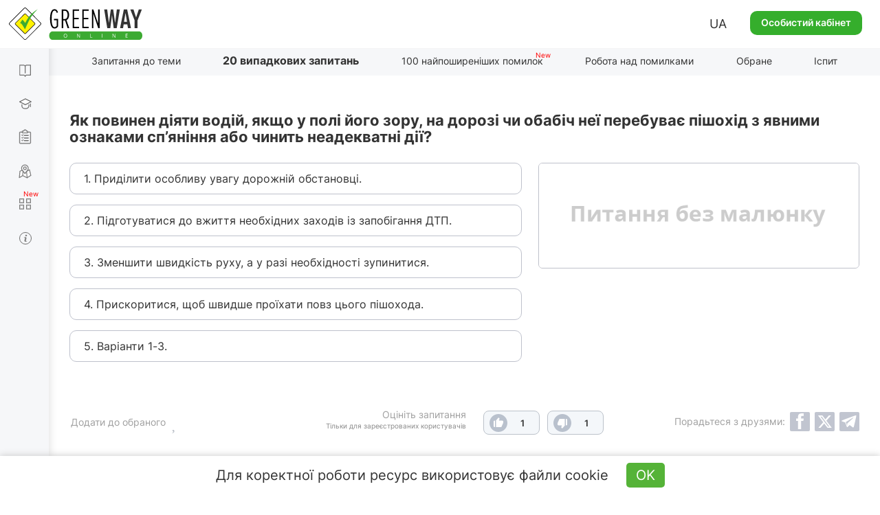

--- FILE ---
content_type: text/html; charset=UTF-8
request_url: https://green-way.com.ua/uk/test-pdd/twenty-questions/3731
body_size: 50088
content:
<!DOCTYPE html>
<html lang="uk-UA">
<head>
    <meta charset="UTF-8">
    <meta name="viewport" content="width=device-width, initial-scale=1.0, user-scalable=yes, minimum-scale=0.25, maximum-scale=5.0">
    <meta http-equiv="X-UA-Compatible" content="IE=edge">
    <!--[if lt IE 9]><meta http-equiv="X-UA-Compatible" content="IE=edge,chrome=1"><![endif]-->
        <title>Тести ПДР 2026 - Європейські питання - 3, питання 3731, здача іспиту в ГСЦ</title>
    <meta name="description" content="Іспит ПДР онлайн - офіційна відповідь на питання 3731 у розділі .&quot;Європейські питання - 3&quot; — Як повинен діяти водій якщо у полі його    зору на дорозі чи обабіч неї перебуває пішохід з явними ознаками сп’яніння  або чинить неадекватні дії?, здача на права онлайн в ГСЦ">
    <meta name="keywords" content="розділ , питання 3731, Європейські питання - 3">
    <link rel="canonical" href="https://green-way.com.ua/uk/test-pdd/twenty-questions/3731" />
<meta name="robots" content="index,follow">
    <meta property="og:title" content="Як повинен діяти водій, якщо у полі його    зору, на дорозі чи обабіч неї перебуває пішохід з явними ознаками сп’яніння  або чинить неадекватні дії?" />
    <meta property="og:image" content="https://green-way.com.ua/themes/greenway/assets/images/share_no_image_square_2.jpg" />
    <meta property="og:image:secure_url" content="https://green-way.com.ua/themes/greenway/assets/images/share_no_image_square_2.jpg" />
    <meta property="og:url" content="https://green-way.com.ua/uk/test-pdd/twenty-questions/3731" />
    <meta property="og:site_name" content="Green-way" />
    <meta property="og:description" content="1. Приділити особливу увагу дорожній обстановці.2. Підготуватися до вжиття необхідних заходів із запобігання ДТП.3. Зменшити швидкість руху, а у разі необхідності зупинитися.4. Прискоритися, щоб швидше проїхати повз цього пішохода.5. Варіанти 1-3." />
    <meta property="fb:app_id" content="157738768141506" />
        <link rel="alternate" hreflang="uk-UA" href="https://green-way.com.ua/uk/test-pdd/twenty-questions/3731">
    <link rel="alternate" hreflang="ru-UA" href="https://green-way.com.ua/ru/test-pdd/twenty-questions/3731">
    <link rel="alternate" hreflang="en-UA" href="https://green-way.com.ua/en/test-pdd/twenty-questions/3731">
    <link href="https://green-way.com.ua/themes/remaster/assets/images/favicon.ico" rel="icon" type="image/x-icon">
    <!--<link href="https://green-way.com.ua/themes/remaster/assets/css/bootstrap.min.css" rel="stylesheet">
    <link href="https://green-way.com.ua/themes/remaster/assets/css/font-awesome.min.css?ver=1" rel="stylesheet">
    <link href="https://green-way.com.ua/themes/remaster/assets/css/layout.css?ver=91" rel="stylesheet">
    <link href="https://green-way.com.ua/themes/remaster/assets/css/home.css?ver=67" rel="stylesheet">
    <link href="https://green-way.com.ua/themes/remaster/assets/css/style.css?ver=287" rel="stylesheet">-->
    <link href="https://green-way.com.ua/themes/remaster/assets/css/style-min.css?ver=1011" rel="stylesheet">
    <link rel="stylesheet" href="https://green-way.com.ua/themes/remaster/assets/css/education2.css?ver=425">
    <script src="https://green-way.com.ua/themes/remaster/assets/javascript/jquery-3.3.1.min.js"></script>
    <script async src="https://www.googletagmanager.com/gtag/js?id=G-886ME40TE8"></script>
    <script>
        window.dataLayer = window.dataLayer || [];
        function gtag(){dataLayer.push(arguments);}
        gtag('js', new Date());
        gtag('config', 'G-886ME40TE8');
    </script>
            <script type='text/javascript'>
            (function() {
                var w = window,
                    d = document,
                    protocol =/https/i.test(w.location.protocol) ? 'https:' : 'http:',
                    aml = typeof admixerML !== 'undefined' ? admixerML : { };
                aml.fn = aml.fn || [];
                aml.invPath = aml.invPath || (protocol + '//inv-nets.admixer.net/');
                aml.cdnPath = aml.cdnPath || (protocol + '//cdn.admixer.net/');
                if (!w.admixerML)
                {
                    var lodash = document.createElement('script');
                    lodash.id = 'amlScript';
                    lodash.async = true;
                    lodash.type = 'text/javascript';
                    lodash.src = aml.cdnPath + 'scripts3/loader2.js';
                    var node = d.getElementsByTagName('script')[0];
                    node.parentNode.insertBefore(lodash, node);
                    w.admixerML = aml;
                }
            })();
        </script>
        <script type='text/javascript'>
            if (window.innerWidth > 767) {
                admixerML.fn.push(function () {
                    admixerML.defineSlot({
                        z: '8852a62a-a62b-4bc3-922d-9f8262360bb1',
                        ph: 'admixer_8852a62aa62b4bc3922d9f8262360bb1_zone_23640_sect_7202_site_6039',
                        i: 'inv-nets'
                    });
                    admixerML.singleRequest();
                });
                admixerML.fn.push(function () {
                    admixerML.defineSlot({
                        z: 'bccef398-4414-40c8-9991-1fcc9796706f',
                        ph: 'admixer_bccef398441440c899911fcc9796706f_zone_23641_sect_7202_site_6039',
                        i: 'inv-nets'
                    });
                    admixerML.singleRequest();
                });
            } else {
                admixerML.fn.push(function () {
                    admixerML.defineSlot({
                        z: 'f367e7b5-8969-4170-b2db-89ac016f4c08',
                        ph: 'admixer_f367e7b589694170b2db89ac016f4c08_zone_23645_sect_7202_site_6039',
                        i: 'inv-nets'
                    });
                    admixerML.singleRequest();
                });
            }
        </script>
        <!-- Facebook Pixel Code -->
    <script>
        !function(f,b,e,v,n,t,s)
        {if(f.fbq)return;n=f.fbq=function(){n.callMethod?
            n.callMethod.apply(n,arguments):n.queue.push(arguments)};
            if(!f._fbq)f._fbq=n;n.push=n;n.loaded=!0;n.version='2.0';
            n.queue=[];t=b.createElement(e);t.async=!0;
            t.src=v;s=b.getElementsByTagName(e)[0];
            s.parentNode.insertBefore(t,s)}(window,document,'script',
            'https://connect.facebook.net/en_US/fbevents.js');
        fbq('init', '211644325848152');
        fbq('track', 'PageView');
    </script>
    <noscript>
        <img height="1" width="1"
             src="https://www.facebook.com/tr?id=211644325848152&ev=PageView
		&noscript=1"/>
    </noscript>
    <!-- End Facebook Pixel Code -->
    <!-- TikTok Pixel Code Start -->
    <script>
        (function () {
            const botPattern = /bot|crawl|spider|preview|facebook|discord|telegram|fetch|slurp|wget|headless|phantom/i;
            const ua = navigator.userAgent;
            const isBot = botPattern.test(ua);
            const inIframe = window !== window.top;
            const isEnabledJS = typeof window !== 'undefined' && typeof document !== 'undefined';
            if (isBot || inIframe || !isEnabledJS) {
                console.log('[TikTok Pixel] Not loaded: Bot or suspicious environment');
                return;
            }
            if (window._ttq_loaded) return;
            window._ttq_loaded = true;

            !function (w, d, t) {
                w.TiktokAnalyticsObject = t;
                var ttq = w[t] = w[t] || [];
                ttq.methods = ["page","track","identify","instances","debug","on","off","once","ready","alias","group","enableCookie","disableCookie","holdConsent","revokeConsent","grantConsent"];
                ttq.setAndDefer = function(t, e){
                    t[e] = function(){ t.push([e].concat(Array.prototype.slice.call(arguments,0))) }
                };
                for (var i=0;i<ttq.methods.length;i++) ttq.setAndDefer(ttq, ttq.methods[i]);
                ttq.instance = function(t){
                    for (var e=ttq._i[t]||[], n=0;n<ttq.methods.length;n++) ttq.setAndDefer(e, ttq.methods[n]);
                    return e;
                };
                ttq.load = function(e, n){
                    var r="https://analytics.tiktok.com/i18n/pixel/events.js", o=n&&n.partner;
                    ttq._i = ttq._i || {}; ttq._i[e] = []; ttq._i[e]._u = r;
                    ttq._t = ttq._t || {}; ttq._t[e] = +new Date;
                    ttq._o = ttq._o || {}; ttq._o[e] = n || {};
                    n = document.createElement("script"); n.type="text/javascript"; n.async = true; n.src = r + "?sdkid=" + e + "&lib=" + t;
                    e = document.getElementsByTagName("script")[0]; e.parentNode.insertBefore(n,e);
                };

                ttq.load('D1I19OJC77U39E3O1CEG');
                ttq.page();

                async function prepareTikTokUserData(email, phone, userId) {
                    async function sha256(str) {
                        const encoder = new TextEncoder();
                        const data = encoder.encode(str.trim().toLowerCase());
                        if (!window.crypto || !window.crypto.subtle) {
                            console.error('Crypto API is not available in this environment.');
                            return null;
                        }
                        const hashBuffer = await window.crypto.subtle.digest('SHA-256', data);
                        const hashArray = Array.from(new Uint8Array(hashBuffer));
                        return hashArray.map(b => b.toString(16).padStart(2,'0')).join('');
                    }

                    function normalizePhone(phone) {
                        if (!phone) return null;
                        let cleaned = phone.replace(/\D/g,'');
                        if (cleaned.startsWith('38')) cleaned = cleaned.slice(2);
                        return cleaned.length ? cleaned : null;
                    }

                    const hashedEmail = email ? await sha256(email) : null;
                    const normalizedPhone = normalizePhone(phone);
                    const hashedPhone = normalizedPhone ? await sha256(normalizedPhone) : null;
                    const externalId = userId ? String(userId) : null;

                    return { email: hashedEmail, phone: hashedPhone, external_id: externalId };
                }

                            }(window, document, 'ttq');
        })();
    </script>
    <script>
        document.addEventListener("DOMContentLoaded", function() {
            if (!window.ttq) return;
            if (!window.location.pathname.toLowerCase().includes('/payment')) return;

            async function prepareTikTokUserData(email, phone, userId) {
                async function sha256(str) {
                    const encoder = new TextEncoder();
                    const data = encoder.encode(str.trim().toLowerCase());
                    const hashBuffer = await crypto.subtle.digest('SHA-256', data);
                    const hashArray = Array.from(new Uint8Array(hashBuffer));
                    return hashArray.map(b => b.toString(16).padStart(2,'0')).join('');
                }

                function normalizePhone(phone) {
                    if (!phone) return null;
                    let cleaned = phone.replace(/\D/g,'');
                    return cleaned.length ? cleaned : null;
                }

                const hashedEmail = email ? await sha256(email) : null;
                const normalizedPhone = normalizePhone(phone);
                const hashedPhone = normalizedPhone ? await sha256(normalizedPhone) : null;
                const externalId = userId ? String(userId) : null;

                return { email: hashedEmail, phone: hashedPhone, external_id: externalId };
            }

            (async () => {
                const userEmail = null;
                const userPhone = null;
                const userId = null;

                const userData = await prepareTikTokUserData(userEmail, userPhone, userId);

                ttq.track('InitiateCheckout', {
                    content_category: 'payment',
                    page_url: window.location.href,
                    email: userData.email,
                    phone: userData.phone,
                    external_id: userData.external_id
                });

                ttq.track('PaymentPageView', {
                    page_url: window.location.href,
                    email: userData.email,
                    phone: userData.phone,
                    external_id: userData.external_id
                });
            })();
        });
    </script>
    <script>
        (function() {
            try {
                const urlParams = new URLSearchParams(window.location.search);
                const ttclid = urlParams.get('ttclid');
                if (ttclid) {
                    document.cookie = "ttclid=" + ttclid + "; path=/; max-age=2592000; samesite=lax; secure";
                }
            } catch (e) {}
        })();
    </script>

    <!-- TikTok Pixel Code End -->
</head>
<body class="newDesign">
    <header id="header">
                    <span class="toggle-button-nav header-button mob_account_toggler" data-toggle="modal" data-target="#authorization" data-dismiss="modal">
                <img src="https://green-way.com.ua/themes/remaster/assets/images/private_office.png" alt="account">
            </span>
                            <a href="/uk"  id="main_logo" class="logo singleton no-user"><img src='https://green-way.com.ua/themes/remaster/assets/images/layout/logo2.svg' alt="Тести ПДР України online" title="Тести ПДР України online"></a>
                <div class="info">
                        <div class="lang_block hidden-sm hidden-xs">
                <div class="lang">UA</div>
                <div id="langSwitch">
                    <div>UA</div>
                                                                                                                    <div onclick="switchLocale('ru')">RU</div>
                                                                                                <div onclick="switchLocale('en')">EN</div>
                                                            </div>
            </div>
                            <a href="#" id="auth_link" class="btn-green" data-toggle="modal" data-target="#authorization">Особистий кабінет</a>
                    </div>
        <span id="mob_menu_toggler" class="toggle-button-nav header-button" data-toggle="modal" data-target="#mobTestMenu">
            <i></i><i></i><i></i>
        </span>
    </header>
    <nav>
        <div class="nav-block">
            <div class="nav-top">
                <div class="category books">
                    <div class="link">
                        <a href="/uk/dovidniki" class="singleton">Довідники</a>
                    </div>
                    <div class="dropdown">
                        <a href="/uk/dovidniki/pdr" class="singleton">ПДР</a>
                        <a href="/uk/dovidniki/pidruchnyk-z-vodinnja" class="singleton">Водіння авто</a>
                        <a href="/uk/dovidniki/pidruchnyk-po-vlashtuvannju-avtomobilja" class="singleton">Будова авто</a>
                        <a href="/uk/dovidniki/medychna-dopomoga" class="singleton">Меддопомога</a>
                        <a href="/uk/dovidniki/vash-advokat" class="singleton">Ваш адвокат</a>
                        <a href="/uk/test-pdd/information/penalty_information" class="singleton">Таблиця штрафів</a>
                    </div>
                </div>
                <div class="category courses">
                    <div class="link">
                        <a href="/uk/obuchenie" class="singleton">Навчання теорії</a>
                    </div>
                    <div class="dropdown -b">
                        <a href="/uk/obuchenie/all-courses" class="singleton">Усі курси</a>
                                                    <a href="/uk/samopidgotovka-z-pdr-online" class="singleton" rel="nofollow">Самопідготовка до іспиту з ПДР</a>
                                            </div>
                </div>
                <div class="category tests">
                    <div class="link">
                        <a href="/uk/test-pdd" class="singleton">Тести з ПДР</a>
                    </div>
                    <div class="dropdown">
                        <a href="/uk/test-pdd/sections" class="singleton">Запитання до теми</a>
                                            </div>
                </div>
                                <div class="category practical-courses">
                    <div class="link">
                        <a href="/uk/practical-courses" class="singleton">Iспит з водіння</a>
                    </div>
                </div>
                                <div class="category services">
                    <div class="link">
                        <div class="icon"><i></i><i></i><i></i><i></i></div>
                        <a href="/uk/services" class="singleton">Сервіси</a>
                    </div>
                    <div class="dropdown">
                        <a href="/uk/crossroads-constructor" class="singleton">Конструктор перехресть</a>
                        <a href="/uk/test-pdd/send-question" class="singleton">Запропонувати своє запитання</a>
                        <a href="/uk/test-pdd/pulse" class="singleton">Пульс країни</a>
                        <a href="/uk/news" class="singleton">Новини</a>
                    </div>
                </div>
                <div class="category driving-license">
                    <div class="link">
                        <a href="/uk/dovidniki/driving_license" class="singleton">Загальна інформація</a>
                    </div>
                    <div class="dropdown">
                        <a href="/uk/dovidniki/driving_license/part-1" class="singleton">Все про складання теоретичного іспиту в СЦ</a> <div class="dropdown">     <div>         <a href="/uk/dovidniki/driving_license/part-1#subsection_paragraph_part_1" class="singleton">Чи можна самостійно підготуватися до іспиту?</a>         <a href="/uk/dovidniki/driving_license/part-1#subsection_paragraph_part_5" class="singleton">З чого складається іспит?</a>         <a href="/uk/dovidniki/driving_license/part-1#subsection_paragraph_part_2" class="singleton">Яка процедура складання іспиту?</a>         <a href="/uk/dovidniki/driving_license/part-1#subsection_paragraph_part_11" class="singleton">Які тестові питання будуть на іспиті?</a>         <a href="/uk/dovidniki/driving_license/part-1#subsection_paragraph_part_10" class="singleton">Скільки спроб є для складання іспиту?</a>         <a href="/uk/dovidniki/driving_license/part-1#subsection_paragraph_part_6" class="singleton">Як легко підготуватися до іспиту?</a>         <a href="/uk/dovidniki/driving_license/part-1#subsection_paragraph_part_7" class="singleton">Як записатися на іспит в СЦ?</a>         <a href="/uk/dovidniki/driving_license/part-1#subsection_paragraph_part_12" class="singleton">Які документи необхідно мати та скільки це коштує?</a>         <a href="/uk/dovidniki/driving_license/part-1#subsection_paragraph_part_13" class="singleton">Чи можна оскаржити результати іспиту?</a>     </div> </div> <a href="/uk/dovidniki/driving_license/part-2" class="singleton">Все про складання практичного іспиту в СЦ</a> <div class="dropdown">     <div>         <a href="/uk/dovidniki/driving_license/part-2#subsection_paragraph_part_1" class="singleton">Коли можна йти складати практичний іспит?</a>         <a href="/uk/dovidniki/driving_license/part-2#subsection_paragraph_part_8" class="singleton">З яких етапів складається практичний іспит?</a>         <a href="/uk/dovidniki/driving_license/part-2#subsection_paragraph_part_7" class="singleton">Яка процедура складання практичного іспиту?</a>         <a href="/uk/dovidniki/driving_license/part-2#subsection_paragraph_part_9" class="singleton">Скільки спроб є для складання іспиту?</a>         <a href="/uk/dovidniki/driving_license/part-2#subsection_paragraph_part_5" class="singleton">За якими маршрутами приймаються іспити?</a>         <a href="/uk/dovidniki/driving_license/part-2#subsection_paragraph_part_6" class="singleton">Як записатися на практичний іспит в СЦ?</a>         <a href="/uk/dovidniki/driving_license/part-2#subsection_paragraph_part_10" class="singleton">Які документи необхідно мати та скільки це коштує?</a>         <a href="/uk/dovidniki/driving_license/part-2#subsection_paragraph_part_11" class="singleton">Які найпоширеніші помилки допускають на іспиті?</a>         <a href="/uk/dovidniki/driving_license/part-2#subsection_paragraph_part_12" class="singleton">Чи можна оскаржити результати практичного іспиту?</a>     </div> </div> <a href="/uk/dovidniki/driving_license/part-3" class="singleton">Все про обмін посвідчення водія через 2 роки</a> <div class="dropdown">     <div>         <a href="/uk/dovidniki/driving_license/part-3#subsection_paragraph_part_1" class="singleton">Які умови необхідно виконати, щоб отримати постійне посвідчення?</a>         <a href="/uk/dovidniki/driving_license/part-3#subsection_paragraph_part_2" class="singleton">Куди звертатися для обміну посвідчення?</a>         <a href="/uk/dovidniki/driving_license/part-3#subsection_paragraph_part_3" class="singleton">Які документи необхідно надати та скільки це коштує?</a>     </div> </div>
                    </div>
                </div>
            </div>
            <div class="nav-bottom">
                                <div class="block-video">
                    <img src='https://green-way.com.ua/themes/remaster/assets/images/layout/nav-video-banner2.jpg' alt="Video">
                </div>
                <div class="category help">
                    <div class="link">
                        <a href="/" class="how_it_works">Допомога</a>
                    </div>
                </div>
                <div class="category about">
                    <div class="link">
                        <a href="/test-pdd/about">Про сервіс</a>
                    </div>
                </div>
                <div class="social_icons">
                    <a class="tm" href="https://t.me/green_way_com_ua" target="_blank"></a>
                    <a class="in" href="https://www.instagram.com/green_way_drivingtest?igsh=MXZndmlzejdydnA3Yw== " target="_blank"></a>
                    <a class="fb" href="https://www.facebook.com/testpdd/" target="_blank"></a>
                    <a class="tt" href="https://www.tiktok.com/@green.way.online?_t=8o9OSD0WziA&_r=1" target="_blank"></a>
                    <a class="yt" href="https://www.youtube.com/channel/UCcl_2AkY69GYu7MobruzWUQ" target="_blank"></a>
                </div>
            </div>
            <div class="nav-clear"></div>
        </div>
    </nav>
    <div class="nav-background"></div>
    <main>
        <div class="container education">
    <div class="row">
        <div class="col-sm-12 hidden-xs">
            <h1 class="title_page hidden">20 випадкових запитань</h1>
            <div id="menu-header" class="menu-header menu-tests">
    <ul class="nav-menu-hidden">
        <li></li>
        <li class="singleton "><a href="/uk/test-pdd/sections" class="sections">Запитання до теми</a></li>
        <li class="singleton current-menu-li"><a href="/uk/test-pdd/twenty-questions" class="twenty-questions">20 випадкових запитань</a></li>
        <li class="singleton "><a href="/uk/test-pdd/top-difficult" class="top-difficult">100 найпоширеніших помилок</a></li>
        <li class="singleton "><a href="/uk/test-pdd/work-on-bugs" class="workOnBugs" rel="nofollow">Робота над помилками</a></li>
        <li class="singleton "><a href="/uk/test-pdd/favorites" class="favorite" rel="nofollow">Обране</a></li>
        <li class="singleton "><a href="/uk/test-pdd/exam" class="exam">Іспит</a></li>
        <li></li>
    </ul>
</div>
<script>
    var emergency_logout = "Виявлено сесію на іншому пристрої. Проходити тестування під одним акаунтом Ви можете тільки на одному пристрої. Також можливо, що сайт відкритий у двох і більше вкладках браузера.";
    var session_expired = "Виявлено дублікат сесії. Поточне тестування перерване (закрийте додаткові закладки з тестами).";
</script>        </div>
    </div>
        <script>
        var qId = 3731;
        var qids = [3731];
        var allowedQ = '';
    </script>
        <div class="row twenty_page">
        <div id="swipezone" class="tab-content">
            <div id="questionBlock" class="">
    <div class="col-sm-12 text_question">
        <h2></h2>
        <div class="slow-connection hide">Повільне інтернет-з'єднання <div class="help-text -b">     <div class="icon"><span>?</span></div>     <div class="description">Оскільки у Вас зараз повільне з'єднання, то може відбуватися запізнення з урахуванням правильних і неправильних відповідей.</div> </div></div>
    </div>
    <div class="col-lg-push-7 col-md-push-7 col-sm-push-7 col-sm-5 col-xs-12 question-img">
        <img alt="" title="" class="" src="">
    </div>
    <div class="col-lg-pull-5 col-md-pull-5 col-sm-pull-5 col-sm-7 col-xs-12">
        <ul class="answers"></ul>
    </div>
        <div class="col-sm-12 col-xs-12">
        <div class="info-pdd info-paragraph expert">
            <p><span class="info-text">Пункти ПДР</span></p>
            <div class="comment_question">
                <div></div>
                <p style="font-size: 12px;margin-top: -3px;">Завантажити ПДР з коментарями та ілюстраціями:</p>
                <p class="apps app-buttons" style="margin-top: -10px;">
                    <a href="https://play.google.com/store/apps/details?id=com.monolit.pddua" target="_blank" style="margin-right: 20px;" rel="nofollow"><img class="disabled" src='https://green-way.com.ua/themes/remaster/assets/images/apps/and-ios-buttons.png' alt="Button" style="padding-bottom: 5px;"></a>
                    <a href="https://apps.apple.com/ua/app/%D0%BF%D0%B4%D0%B4-%D0%BC%D0%BE%D0%BD%D0%BE%D0%BB%D0%B8%D1%82/id1450402482?l=ru" target="_blank" rel="nofollow"><img src='https://green-way.com.ua/themes/remaster/assets/images/apps/and-ios-buttons.png' alt="Button" style="padding-bottom: 5px;"></a>
                </p>
            </div>
        </div>
        <div class="info-pdd info-expert expert">
            <p><span class="info-text">Допомога Експерта</span></p>
            <div class="comment_question"></div>
        </div>
        <div class="info-pdd info-video expert">
            <p><span class="info-text">Відеопідказка<span>New</span></span></p>
            <div class="comment_question"></div>
        </div>
    </div>
    <div class="col-sm-12 col-xs-12 social_block">
        <div class="author">Автор запитання: <span></span></div>
        <div class="like_block" style="opacity: 0; pointer-events: none">
            <div>
                <div>
                                            <span class="like_description">Оцініть запитання</span>
                        <span class="like_for_registered">Тільки для зареєстрованих користувачів</span>
                                    </div>
                <div id="like_block_0">
                    <span class="like nonpressed"></span>
                    <span class="dislike nonpressed"></span>
                </div>
            </div>
            <span data-toggle="modal" data-target="#authorization" class="addtofav" id="addtofav_0" style="cursor: pointer;">
                <div class="addtofav_desc">
                    <span>Додати до обраного</span>
                </div>
                <div class="img"><span style="margin-left: 5px;"></span></div>
            </span>
            <div class="addtofav_description"><a href="/uk/test-pdd/favorites" rel="nofollow">Перейти до обраного</a></div>
        </div>
    </div>
</div>
<div id="questionBlockLoading" class="show">
    <div class="loading-block" style="display: inline-block;opacity: 1;"><img src="https://green-way.com.ua/themes/remaster/assets/images/loading.gif" alt="Завантаження" title="Завантаження" style="width:100px;height:auto;"></div>
</div>        </div>
    </div>
    <div class="holder-btn-socials" id="container-social">
    <span>Порадьтеся з друзями:</span>
    <button id="fbShare"></button>
    <button id="twitterShare"></button>
    <button id="tgShare"></button>
</div>    <div class="modal fade" tabindex="-1"  id="answered_right" style="z-index: 2000;">
    <div class="modal-dialog modal-md">
        <div class="modal-content">
            <div class="modal-header">
                <button class="close" type="button" data-dismiss="modal">&times;</button>
            </div>
            <div class="modal-body education_popup" role="form">
                <div>
                    <div class="title">Ви відповіли правильно!</div>
                    <div class="info center">Переконайтеся, що це не випадковість.</div>
                    <div class="send"><a class="btn btn-white singleton" onclick="$('#answered_right').modal('hide');" href="/">Продовжити тестування</a></div>
                </div>
            </div>
        </div>
    </div>
</div>
<div class="modal fade" tabindex="-1"  id="answered_wrong" style="z-index: 2000;">
    <div class="modal-dialog modal-md">
        <div class="modal-content">
            <div class="modal-header">
                <button class="close" type="button" data-dismiss="modal">&times;</button>
            </div>
            <div class="modal-body education_popup" role="form">
                <div>
                    <div class="title">Ви відповіли неправильно!</div>
                    <div class="info center">Рекомендуємо потренуватися і підучити ПДР.</div>
                    <div class="send"><a class="btn btn-white singleton" onclick="$('#answered_wrong').modal('hide');" href="/">Продовжити тестування</a></div>
                </div>
            </div>
        </div>
    </div>
</div><script>
    var userId = 0;
    var text_favorite_added = "Додано";
    var text_favorite_add_to = "Додати до обраного";
    var text_points_pdd = "Пункти ПДР";
    var text_download_free_traffic_rules = "Завантажити ПДР з коментарями та ілюстраціями:";
    var text_expert_help = "Допомога Експерта";
    var text_author_of_the_question = "Автор запитання:";
    var text_corrector_available = 'Дорогі користувачі! Якщо ви помітили помилку чи описку, допоможіть нам її виправити. Виділіть огріх і натисніть одночасно на клавіші «Ctrl» і «Enter». Ми дізнаємося про неточність і якомога швидше виправимо.';
    var text_rate_this_question = "Оцініть запитання";
    var text_for_registered_users = "Тільки для зареєстрованих користувачів";
    var text_go_to_favorite = "Перейти до обраного";
    var text_image_alt_template = "Запитання з розділу %S - тести з ПДР України";
    var text_loading = "Завантаження";
</script>


        <div class="row">
        <div class="col-sm-12">
            <div class="comments-block">
                <div class="comment-length">Коментарі •</div>
                <div class="comment-sort-switcher">
                    <div class="comment-sort selected"><span><a id="sort-rate" onclick="sortComments('data-rate')">За популярністю</a></span></div>
                    <div class="comment-sort"><span><a id="sort-date" onclick="sortComments('data-date')">За порядком</a></span></div>
                </div>
                                    <div class="new-comment">
                        <input type="hidden" value="Гость">
                        <div class="photo">
                            <img src="/themes/greenway/assets/images/photo.jpg" alt="user-photo">
                        </div>
                        <div class="textarea-block">
                            <textarea id="new-comment" placeholder="Введіть текст коментаря ..."></textarea>
                            <div class="attachments" style="display: none;">
                                <div class="attachments-slider">
                                    <ul class="pagination">
                                    </ul>
                                </div>
                            </div>
                            <form id="upload" style="display: none">
                                <input type="file" accept="image/*" name="image" multiple onchange="$(this).parent().submit()" />
                            </form>
                            <div class="buttons">
                                <button class="send" data-target="question_3731">Відправити</button><button class="close">×</button>
                            </div>
                        </div>
                    </div>
                                                    <div id="" class="comments" data-sort="data-date">
                        <div class="loading-block" style="display: inline-block;opacity: 1;"><img src="https://green-way.com.ua/themes/remaster/assets/images/loading.gif" alt="Завантаження" title="Завантаження" style="width:100px;height:auto;"></div>
                    </div>
                            </div>
        </div>
    </div>
    <div class="modal fade" tabindex="-1"  id="bigPhoto" style="z-index: 2000;">
        <div class="modal-dialog modal-md">
            <div class="modal-content">
                <div class="modal-header">
                    <button class="close" type="button" data-dismiss="modal">&times;</button>
                </div>
                <div class="modal-body" role="form">
                    <div id="bigPhoto_block">
                        <div class="title upper_case">Занадто велика фотографія</div>
                        <div class="info center">Розмір фотографії не має перевищувати <br> 2 мегабайти.</div>
                    </div>
                </div>
            </div>
        </div>
    </div>
    <div class="modal fade" tabindex="-1"  id="commentImageTypeError" >
        <div class="modal-dialog modal-md">
            <div class="modal-content">
                <div class="modal-header">
                    <button class="close" type="button" data-dismiss="modal">&times;</button>
                </div>
                <div class="modal-body" role="form">
                    <div id="wrongFomratPhoto_block">
                        <div class="title upper_case">Неприпустимий формат</div>
                        <div class="info center">Будь ласка, завантажте зображення (jpg, jpeg, png, bmp, heic)</div>
                    </div>
                </div>
            </div>
        </div>
    </div>
    <div class="modal fade" tabindex="-1"  id="commentDelete">
        <div class="modal-dialog modal-md">
            <div class="modal-content">
                <div class="modal-header">
                    <button class="close" type="button" data-dismiss="modal">&times;</button>
                </div>
                <div class="modal-body" role="form">
                    <div id="commentDelete_block">
                        <div class="title upper_case">Ви впевнені, що хочете видалити коментар?</div>
                        <div class="send two-buttons">
                            <button type="button" class="btn btn-white">ТАК</button>
                            <button type="button" data-dismiss="modal" class="btn btn-white">НІ</button>
                        </div>
                    </div>
                    <div id="commentDeleteSuccess_block">
                        <div class="title upper_case">Коментар видалено успішно</div>
                    </div>
                </div>
            </div>
        </div>
    </div>
    <div class="modal fade" tabindex="-1"  id="commentOnModeration">
        <div class="modal-dialog modal-md">
            <div class="modal-content">
                <div class="modal-header">
                    <button class="close" type="button" data-dismiss="modal">&times;</button>
                </div>
                <div class="modal-body" role="form">
                    <div id="commentOnModeration_block">
                        <div class="title">Ваш коментар відобразиться на сайті після модерації, оскільки він містить посилання</div>
                    </div>
                </div>
            </div>
        </div>
    </div>
    <div class="modal fade" tabindex="-1"  id="commentDeleted" style="z-index: 2000;">
        <div class="modal-dialog modal-md">
            <div class="modal-content">
                <div class="modal-header">
                    <button class="close" type="button" data-dismiss="modal">&times;</button>
                </div>
                <div class="modal-body" style="margin: -5px 0 15px;">
                    <div id="popupCommentDeleted_block">
                        <div class="text-center" style="font-size: 16px;">Йой, коментар був видалений користувачем</div>
                    </div>
                </div>
            </div>
        </div>
    </div>
    <script>
        function reloadSlider(slider) {
            var options = {
                horizontal: 1,
                itemNav: 'basic',
                speed: 200,
                mouseDragging: 1,
                touchDragging: 1
            };
            var $frame = $(slider + ' .slider_content');
            $frame.sly(options);
        }
        var apiUrl = "https://api.green-way.com.ua/";
        var userId = "";
        var entityType = "question";
        var entities = "3731";
        var nMoreElements = "Показати ще %";
        var textPopupCommentDeletedCourse = "Цей коментар міститься в недоступному для вас розділі";
        var transJust = "щойно";
        var transCorrected = "виправлено модератором";
        var transAnswer = "Відповісти";
        var transComplain = "Поскаржитися";
        var transEdit = "Змінити";
        var transDelete = "Видалити";
        var transSend = "Відправити";
        var transCommentText = "Введіть текст коментаря ...";
        var transUserDeleted = "Користувача видалено";
        var transUserGuest = "Гість";
        var transModeratorComment = "Модератор";
        var transTeacherComment = "Викладач";
        var text_attach_images = "Додати зображення";
        var per_page = 50;
        var textCopied = "Скопійовано";
        var transCommentEditAttention = "У разі зміни тексту коментаря більш ніж на 20 % його рейтинг буде обнулений";
        var pdds = [{"id":1,"text":"1.1","section_id":1,"parent_id":null,"seo_url":"1"},{"id":2,"text":"1.2","section_id":1,"parent_id":null,"seo_url":"2"},{"id":3,"text":"1.3","section_id":1,"parent_id":null,"seo_url":"3"},{"id":4,"text":"1.4","section_id":1,"parent_id":null,"seo_url":"4"},{"id":5,"text":"1.5","section_id":1,"parent_id":null,"seo_url":"5"},{"id":6,"text":"1.6","section_id":1,"parent_id":null,"seo_url":"6"},{"id":7,"text":"1.7","section_id":1,"parent_id":null,"seo_url":"7"},{"id":8,"text":"1.8","section_id":1,"parent_id":null,"seo_url":"8"},{"id":9,"text":"1.9","section_id":1,"parent_id":null,"seo_url":"9"},{"id":10,"text":"1.10","section_id":1,"parent_id":null,"seo_url":"10"},{"id":11,"text":"\u0430\u0432\u0442\u043e\u0431\u0443\u0441","section_id":1,"parent_id":10,"seo_url":"10_avtobus"},{"id":12,"text":"\u0430\u0432\u0442\u043e\u043c\u0430\u0433\u0456\u0441\u0442\u0440\u0430\u043b\u044c","section_id":1,"parent_id":10,"seo_url":"10_avtomaghistral"},{"id":14,"text":"\u0430\u0432\u0442\u043e\u043c\u043e\u0431\u0456\u043b\u044c\u043d\u0430 \u0434\u043e\u0440\u043e\u0433\u0430, \u0432\u0443\u043b\u0438\u0446\u044f (\u0434\u043e\u0440\u043e\u0433\u0430)","section_id":1,"parent_id":10,"seo_url":"10_avtomobilna-doroga-vulycja-doroga"},{"id":15,"text":"\u0430\u0432\u0442\u043e\u043c\u043e\u0431\u0456\u043b\u044c\u043d\u0456 \u0434\u043e\u0440\u043e\u0433\u0438 \u0434\u0435\u0440\u0436\u0430\u0432\u043d\u043e\u0433\u043e \u0437\u043d\u0430\u0447\u0435\u043d\u043d\u044f","section_id":1,"parent_id":10,"seo_url":"10_avtomobilni-dorogy-derzhavnogo-znachennja"},{"id":16,"text":"\u0430\u0432\u0442\u043e\u043f\u043e\u0457\u0437\u0434 (\u0442\u0440\u0430\u043d\u0441\u043f\u043e\u0440\u0442\u043d\u0438\u0439 \u0441\u043e\u0441\u0442\u0430\u0432)","section_id":1,"parent_id":10,"seo_url":"10_avtopoizd-transportnyj-sostav"},{"id":17,"text":"\u0431\u0435\u0437\u043f\u0435\u0447\u043d\u0430 \u0434\u0438\u0441\u0442\u0430\u043d\u0446\u0456\u044f","section_id":1,"parent_id":10,"seo_url":"10_bezpechna-dystancija"},{"id":18,"text":"\u0431\u0435\u0437\u043f\u0435\u0447\u043d\u0438\u0439 \u0456\u043d\u0442\u0435\u0440\u0432\u0430\u043b","section_id":1,"parent_id":10,"seo_url":"10_bezpechnyj-interval"},{"id":19,"text":"\u0431\u0435\u0437\u043f\u0435\u0447\u043d\u0430 \u0448\u0432\u0438\u0434\u043a\u0456\u0441\u0442\u044c","section_id":1,"parent_id":10,"seo_url":"10_bezpechna-shvydkist"},{"id":20,"text":"\u0431\u0443\u043a\u0441\u0438\u0440\u0443\u0432\u0430\u043d\u043d\u044f","section_id":1,"parent_id":10,"seo_url":"10_buksiruvannja"},{"id":21,"text":"\u0432\u0430\u043d\u0442\u0430\u0436\u043d\u0438\u0439 \u0430\u0432\u0442\u043e\u043c\u043e\u0431\u0456\u043b\u044c","section_id":1,"parent_id":10,"seo_url":"10_vantazhnyj-avtomobil"},{"id":22,"text":"\u0432\u0435\u043b\u043e\u0441\u0438\u043f\u0435\u0434","section_id":1,"parent_id":10,"seo_url":"10_velosyped"},{"id":23,"text":"\u0432\u0435\u043b\u043e\u0441\u0438\u043f\u0435\u0434\u0438\u0441\u0442","section_id":1,"parent_id":10,"seo_url":"10_velosypedyst"},{"id":24,"text":"\u0432\u0435\u043b\u043e\u0441\u0438\u043f\u0435\u0434\u043d\u0430 \u0434\u043e\u0440\u0456\u0436\u043a\u0430","section_id":1,"parent_id":10,"seo_url":"10_velosipedna-dorizhka"},{"id":2048,"text":"\u0432\u0435\u043b\u043e\u0441\u0438\u043f\u0435\u0434\u043d\u0430 \u0441\u043c\u0443\u0433\u0430","section_id":1,"parent_id":10,"seo_url":"10_velosypedna-smuha"},{"id":2049,"text":"\u0432\u0435\u043b\u043e\u0441\u0438\u043f\u0435\u0434\u043d\u0438\u0439 \u043f\u0435\u0440\u0435\u0457\u0437\u0434","section_id":1,"parent_id":10,"seo_url":"10_velosypednyy-pereyizd"},{"id":25,"text":"\u0432\u0438\u0434\u0438\u043c\u0456\u0441\u0442\u044c \u0443 \u043d\u0430\u043f\u0440\u044f\u043c\u043a\u0443 \u0440\u0443\u0445\u0443","section_id":1,"parent_id":10,"seo_url":"10_vydymist-u-naprjamku-ruhu"},{"id":26,"text":"\u0432\u0438\u043c\u0443\u0448\u0435\u043d\u0430 \u0437\u0443\u043f\u0438\u043d\u043a\u0430","section_id":1,"parent_id":10,"seo_url":"10_vymushena-zupynka"},{"id":27,"text":"\u0432\u0438\u043f\u0435\u0440\u0435\u0434\u0436\u0435\u043d\u043d\u044f","section_id":1,"parent_id":10,"seo_url":"10_vyperedzhennja"},{"id":28,"text":"\u0432\u043b\u0430\u0441\u043d\u0438\u043a \u0442\u0440\u0430\u043d\u0441\u043f\u043e\u0440\u0442\u043d\u043e\u0433\u043e \u0437\u0430\u0441\u043e\u0431\u0443","section_id":1,"parent_id":10,"seo_url":"10_vlasnyk-transportnogo-zasobu"},{"id":29,"text":"\u0432\u043e\u0434\u0456\u0439","section_id":1,"parent_id":10,"seo_url":"10_vodij"},{"id":30,"text":"\u0433\u0430\u0431\u0430\u0440\u0438\u0442\u043d\u043e-\u0432\u0430\u0433\u043e\u0432\u0438\u0439 \u043a\u043e\u043d\u0442\u0440\u043e\u043b\u044c","section_id":1,"parent_id":10,"seo_url":"10_gabarytno-vagovyj-kontrol"},{"id":31,"text":"\u0433\u0430\u0437\u043e\u043d","section_id":1,"parent_id":10,"seo_url":"10_ghazon"},{"id":32,"text":"\u0433\u0430\u043b\u044c\u043c\u043e\u0432\u0438\u0439 \u0448\u043b\u044f\u0445","section_id":1,"parent_id":10,"seo_url":"10_galmovyj-shljah"},{"id":33,"text":"\u0433\u043e\u043b\u043e\u0432\u043d\u0430 \u0434\u043e\u0440\u043e\u0433\u0430","section_id":1,"parent_id":10,"seo_url":"10_golovna-doroga"},{"id":34,"text":"\u0434\u0430\u0442\u0438 \u0434\u043e\u0440\u043e\u0433\u0443","section_id":1,"parent_id":10,"seo_url":"10_daty-dorogu"},{"id":35,"text":"\u0434\u0435\u043d\u043d\u0456 \u0445\u043e\u0434\u043e\u0432\u0456 \u0432\u043e\u0433\u043d\u0456","section_id":1,"parent_id":10,"seo_url":"10_denni-hodovi-vogni"},{"id":1960,"text":"\u0434\u0438\u0442\u044f\u0447\u0430 \u0443\u0442\u0440\u0438\u043c\u0443\u044e\u0447\u0430 \u0441\u0438\u0441\u0442\u0435\u043c\u0430","section_id":1,"parent_id":10,"seo_url":"10_dityacha-utrimuyucha-sistema"},{"id":36,"text":"\u0434\u043e\u0437\u0432\u043e\u043b\u0435\u043d\u0430 \u043c\u0430\u043a\u0441\u0438\u043c\u0430\u043b\u044c\u043d\u0430 \u043c\u0430\u0441\u0430","section_id":1,"parent_id":10,"seo_url":"10_dozvolena-maksymalna-masa"},{"id":2114,"text":"\u0434\u043e\u0437\u0432\u043e\u043b\u0435\u043d\u0435 \u043c\u0430\u043a\u0441\u0438\u043c\u0430\u043b\u044c\u043d\u0435 \u043d\u0430\u0432\u0430\u043d\u0442\u0430\u0436\u0435\u043d\u043d\u044f \u043d\u0430 \u0432\u0456\u0441\u044c","section_id":1,"parent_id":10,"seo_url":"10_dozvolene_maksymalne_navantazhennya_na_vis"},{"id":2115,"text":"\u0434\u043e\u0437\u0432\u043e\u043b\u0435\u043d\u0456 \u043c\u0430\u043a\u0441\u0438\u043c\u0430\u043b\u044c\u043d\u0456 \u0440\u043e\u0437\u043c\u0456\u0440\u0438","section_id":1,"parent_id":10,"seo_url":"10_dozvoleni_maksymalni_rozmiry"},{"id":37,"text":"\u0434\u043e\u0440\u043e\u0436\u043d\u044c\u043e-\u0442\u0440\u0430\u043d\u0441\u043f\u043e\u0440\u0442\u043d\u0430 \u043f\u0440\u0438\u0433\u043e\u0434\u0430","section_id":1,"parent_id":10,"seo_url":"10_dorozhno-transportna-prygoda"},{"id":38,"text":"\u0434\u043e\u0440\u043e\u0436\u043d\u0456 \u0440\u043e\u0431\u043e\u0442\u0438","section_id":1,"parent_id":10,"seo_url":"10_dorozhni-roboty"},{"id":39,"text":"\u0434\u043e\u0440\u043e\u0436\u043d\u0456 \u0443\u043c\u043e\u0432\u0438","section_id":1,"parent_id":10,"seo_url":"10_dorozhni-umovy"},{"id":40,"text":"\u0434\u043e\u0440\u043e\u0436\u043d\u044f \u043e\u0431\u0441\u0442\u0430\u043d\u043e\u0432\u043a\u0430","section_id":1,"parent_id":10,"seo_url":"10_dorozhnja-obstanovka"},{"id":1969,"text":"\u0434\u043e\u0440\u043e\u0436\u043d\u044f \u0441\u0442\u0430\u043d\u0446\u0456\u044f \u043f\u0430\u0442\u0440\u0443\u043b\u044c\u043d\u043e\u0457 \u043f\u043e\u043b\u0456\u0446\u0456\u0457","section_id":1,"parent_id":10,"seo_url":"10_dorozhnaya-stantsiya-patrulnoy-politsi"},{"id":41,"text":"\u0435\u043a\u0441\u043f\u043b\u0443\u0430\u0442\u0430\u0446\u0456\u044f \u0442\u0440\u0430\u043d\u0441\u043f\u043e\u0440\u0442\u043d\u043e\u0433\u043e \u0441\u043e\u0441\u0442\u0430\u0432\u0430","section_id":1,"parent_id":10,"seo_url":"10_ekspluatacija-transportnogo-sostava"},{"id":42,"text":"\u0435\u0441\u0442\u0430\u043a\u0430\u0434\u0430","section_id":1,"parent_id":10,"seo_url":"10_estakada"},{"id":43,"text":"\u0436\u0438\u0442\u043b\u043e\u0432\u0430 \u0437\u043e\u043d\u0430","section_id":1,"parent_id":10,"seo_url":"10_zhytlova-zona"},{"id":44,"text":"\u0437\u0430\u043b\u0438\u0448\u0435\u043d\u043d\u044f \u043c\u0456\u0441\u0446\u044f \u0434\u043e\u0440\u043e\u0436\u043d\u044c\u043e-\u0442\u0440\u0430\u043d\u0441\u043f\u043e\u0440\u0442\u043d\u043e\u0457 \u043f\u0440\u0438\u0433\u043e\u0434\u0438","section_id":1,"parent_id":10,"seo_url":"10_zalyshennja-miscja-dorozhno-transportnoi-prygody"},{"id":45,"text":"\u0437\u0430\u043b\u0456\u0437\u043d\u0438\u0447\u043d\u0438\u0439 \u043f\u0435\u0440\u0435\u0457\u0437\u0434","section_id":1,"parent_id":10,"seo_url":"10_zaliznychnyj-pereizd"},{"id":46,"text":"\u0437\u0430\u0441\u043b\u0456\u043f\u043b\u0435\u043d\u043d\u044f","section_id":1,"parent_id":10,"seo_url":"10_zasliplennja"},{"id":47,"text":"\u0437\u0443\u043f\u0438\u043d\u043a\u0430","section_id":1,"parent_id":10,"seo_url":"10_zupynka"},{"id":48,"text":"\u043a\u043e\u043b\u043e\u043d\u0430 \u043f\u0456\u0448\u043e\u0445\u043e\u0434\u0456\u0432","section_id":1,"parent_id":10,"seo_url":"10_kolona-pishohodiv"},{"id":49,"text":"\u043a\u043e\u043b\u043e\u043d\u0430 \u0442\u0440\u0430\u043d\u0441\u043f\u043e\u0440\u0442\u043d\u0438\u0445 \u0437\u0430\u0441\u043e\u0431\u0456\u0432","section_id":1,"parent_id":10,"seo_url":"10_kolona-transportnyh-zasobiv"},{"id":50,"text":"\u043a\u0440\u0430\u0439 \u043f\u0440\u043e\u0457\u0437\u043d\u043e\u0457 \u0447\u0430\u0441\u0442\u0438\u043d\u0438 (\u0434\u043b\u044f \u043d\u0435\u0440\u0435\u0439\u043a\u043e\u0432\u0438\u0445 \u0442\u0440\u0430\u043d\u0441\u043f\u043e\u0440\u0442\u043d\u0438\u0445 \u0437\u0430\u0441\u043e\u0431\u0456\u0432)","section_id":1,"parent_id":10,"seo_url":"10_kraj-proiznoi-chastyny-dlja-nerejkovyh-transportnyh-zasobiv"},{"id":51,"text":"\u043a\u0440\u0430\u0439\u043d\u0454 \u043f\u043e\u043b\u043e\u0436\u0435\u043d\u043d\u044f \u043d\u0430 \u043f\u0440\u043e\u0457\u0437\u043d\u0456\u0439 \u0447\u0430\u0441\u0442\u0438\u043d\u0456","section_id":1,"parent_id":10,"seo_url":"10_krajne-polozhennja-na-proiznij-chastyni"},{"id":52,"text":"\u043a\u0440\u0456\u0441\u043b\u043e \u043a\u043e\u043b\u0456\u0441\u043d\u0435","section_id":1,"parent_id":10,"seo_url":"10_krislo-kolisne"},{"id":53,"text":"\u043b\u0435\u0433\u043a\u043e\u0432\u0438\u0439 \u0430\u0432\u0442\u043e\u043c\u043e\u0431\u0456\u043b\u044c","section_id":1,"parent_id":10,"seo_url":"10_legkovyj-avtomobil"},{"id":54,"text":"\u043c\u0430\u043d\u0435\u0432\u0440\u0443\u0432\u0430\u043d\u043d\u044f (\u043c\u0430\u043d\u0435\u0432\u0440)","section_id":1,"parent_id":10,"seo_url":"10-manevruvannya-manevr"},{"id":55,"text":"\u043c\u0430\u0440\u0448\u0440\u0443\u0442\u043d\u0456 \u0442\u0440\u0430\u043d\u0441\u043f\u043e\u0440\u0442\u043d\u0456 \u0437\u0430\u0441\u043e\u0431\u0438 (\u0442\u0440\u0430\u043d\u0441\u043f\u043e\u0440\u0442\u043d\u0456 \u0437\u0430\u0441\u043e\u0431\u0438 \u0437\u0430\u0433\u0430\u043b\u044c\u043d\u043e\u0433\u043e \u043a\u043e\u0440\u0438\u0441\u0442\u0443\u0432\u0430\u043d\u043d\u044f)","section_id":1,"parent_id":10,"seo_url":"10_marshrutni-transportni-zasoby-transportni-zasoby-zagalnogo-korystuvannja"},{"id":56,"text":"\u043c\u0435\u0445\u0430\u043d\u0456\u0447\u043d\u0438\u0439 \u0442\u0440\u0430\u043d\u0441\u043f\u043e\u0440\u0442\u043d\u0438\u0439 \u0437\u0430\u0441\u0456\u0431","section_id":1,"parent_id":10,"seo_url":"10_mehanichnyj-transportnyj-zasib"},{"id":57,"text":"\u043c\u0456\u043a\u0440\u043e\u0430\u0432\u0442\u043e\u0431\u0443\u0441","section_id":1,"parent_id":10,"seo_url":"10_mikroavtobus"},{"id":58,"text":"\u043c\u0456\u0441\u0442","section_id":1,"parent_id":10,"seo_url":"10_mist"},{"id":59,"text":"\u043c\u043e\u043f\u0435\u0434","section_id":1,"parent_id":10,"seo_url":"10_moped"},{"id":60,"text":"\u043c\u043e\u0442\u043e\u0446\u0438\u043a\u043b","section_id":1,"parent_id":10,"seo_url":"10_motocykl"},{"id":61,"text":"\u043d\u0430\u0441\u0435\u043b\u0435\u043d\u0438\u0439 \u043f\u0443\u043d\u043a\u0442","section_id":1,"parent_id":10,"seo_url":"10_naselenyj-punkt"},{"id":62,"text":"\u043d\u0435\u0431\u0435\u0437\u043f\u0435\u043a\u0430 \u0434\u043b\u044f \u0440\u0443\u0445\u0443","section_id":1,"parent_id":10,"seo_url":"10_nebezpeka-dlya-ruhu"},{"id":63,"text":"\u043d\u0435\u0434\u043e\u0441\u0442\u0430\u0442\u043d\u044f \u0432\u0438\u0434\u0438\u043c\u0456\u0441\u0442\u044c","section_id":1,"parent_id":10,"seo_url":"10_nedostatnja-vydymist"},{"id":2116,"text":"\u043d\u0435\u043f\u043e\u0434\u0456\u043b\u044c\u043d\u0438\u0439 \u0432\u0430\u043d\u0442\u0430\u0436","section_id":1,"parent_id":10,"seo_url":"10_nepodilnyy_vantazh"},{"id":64,"text":"\u043e\u0431\u0433\u0456\u043d","section_id":1,"parent_id":10,"seo_url":"10_obgin"},{"id":65,"text":"\u043e\u0431\u043c\u0435\u0436\u0435\u043d\u0430 \u043e\u0433\u043b\u044f\u0434\u043e\u0432\u0456\u0441\u0442\u044c","section_id":1,"parent_id":10,"seo_url":"10_obmezhena-ogljadovist"},{"id":66,"text":"\u043e\u0433\u043b\u044f\u0434\u043e\u0432\u0456\u0441\u0442\u044c","section_id":1,"parent_id":10,"seo_url":"10_ogljadovist"},{"id":67,"text":"\u043e\u0441\u043e\u0431\u0430, \u044f\u043a\u0430 \u0440\u0443\u0445\u0430\u0454\u0442\u044c\u0441\u044f \u0432 \u043a\u0440\u0456\u0441\u043b\u0456 \u043a\u043e\u043b\u0456\u0441\u043d\u043e\u043c\u0443","section_id":1,"parent_id":10,"seo_url":"10_osoba-jaka-ruhaetsja-v-krisli-kolisnomu"},{"id":68,"text":"\u043e\u0441\u0442\u0440\u0456\u0432\u0435\u0446\u044c \u0431\u0435\u0437\u043f\u0435\u043a\u0438","section_id":1,"parent_id":10,"seo_url":"10_ostrivec-bezpeky"},{"id":69,"text":"\u043f\u0430\u0441\u0430\u0436\u0438\u0440","section_id":1,"parent_id":10,"seo_url":"10_pasazhyr"},{"id":70,"text":"\u043f\u0435\u0440\u0435\u0432\u0430\u0433\u0430","section_id":1,"parent_id":10,"seo_url":"10_perevaga"},{"id":71,"text":"\u043f\u0435\u0440\u0435\u0432\u0435\u0437\u0435\u043d\u043d\u044f \u043e\u0440\u0433\u0430\u043d\u0456\u0437\u043e\u0432\u0430\u043d\u0438\u0445 \u0433\u0440\u0443\u043f \u0434\u0456\u0442\u0435\u0439","section_id":1,"parent_id":10,"seo_url":"10_perevezennja-organizovanih-grup-ditej"},{"id":72,"text":"\u043f\u0435\u0440\u0435\u0448\u043a\u043e\u0434\u0430 \u0434\u043b\u044f \u0440\u0443\u0445\u0443","section_id":1,"parent_id":10,"seo_url":"10_pereshkoda-dlya-ruhu"},{"id":73,"text":"\u043f\u0435\u0440\u0435\u0445\u0440\u0435\u0441\u0442\u044f","section_id":1,"parent_id":10,"seo_url":"10_perehrestja"},{"id":74,"text":"\u043f\u0456\u0448\u043e\u0445\u0456\u0434","section_id":1,"parent_id":10,"seo_url":"10_pishohid"},{"id":75,"text":"\u043f\u0456\u0448\u043e\u0445\u0456\u0434\u043d\u0438\u0439 \u043f\u0435\u0440\u0435\u0445\u0456\u0434","section_id":1,"parent_id":10,"seo_url":"10-pishohidniy-perehid"},{"id":79,"text":"\u043f\u0456\u0448\u043e\u0445\u0456\u0434\u043d\u0430 \u0434\u043e\u0440\u0456\u0436\u043a\u0430","section_id":1,"parent_id":10,"seo_url":"10_pishohidna-dorizhka"},{"id":80,"text":"\u043f\u0440\u0438\u043b\u0435\u0433\u043b\u0430 \u0442\u0435\u0440\u0438\u0442\u043e\u0440\u0456\u044f","section_id":1,"parent_id":10,"seo_url":"10_prylegla-terytorija"},{"id":81,"text":"\u043f\u0440\u0438\u0447\u0456\u043f","section_id":1,"parent_id":10,"seo_url":"10_prychip"},{"id":82,"text":"\u043f\u0440\u043e\u0457\u0437\u043d\u0430 \u0447\u0430\u0441\u0442\u0438\u043d\u0430","section_id":1,"parent_id":10,"seo_url":"10_proizna-chastyna"},{"id":83,"text":"\u0440\u0435\u0433\u0443\u043b\u044e\u0432\u0430\u043b\u044c\u043d\u0438\u043a","section_id":1,"parent_id":10,"seo_url":"10_reguljuvalnyk"},{"id":84,"text":"\u0440\u0435\u0439\u043a\u043e\u0432\u0438\u0439 \u0442\u0440\u0430\u043d\u0441\u043f\u043e\u0440\u0442\u043d\u0438\u0439 \u0437\u0430\u0441\u0456\u0431","section_id":1,"parent_id":10,"seo_url":"10_rejkovyj-transportnyj-zasib"},{"id":85,"text":"\u0440\u043e\u0437\u0434\u0456\u043b\u044e\u0432\u0430\u043b\u044c\u043d\u0430 \u0441\u043c\u0443\u0433\u0430","section_id":1,"parent_id":10,"seo_url":"10_rozdiljuvalna-smuga"},{"id":1037,"text":"\u0441\u0456\u043b\u044c\u0441\u044c\u043a\u043e\u0433\u043e\u0441\u043f\u043e\u0434\u0430\u0440\u0441\u044c\u043a\u0430 \u0442\u0435\u0445\u043d\u0456\u043a\u0430","section_id":1,"parent_id":10,"seo_url":"10_silskogospodarska-tehnika"},{"id":87,"text":"\u0441\u043c\u0443\u0433\u0430 \u0440\u0443\u0445\u0443","section_id":1,"parent_id":10,"seo_url":"10_smuga-ruhu"},{"id":88,"text":"\u0441\u0442\u043e\u044f\u043d\u043a\u0430","section_id":1,"parent_id":10,"seo_url":"10_stoyanka"},{"id":89,"text":"\u0442\u0435\u043c\u043d\u0430 \u043f\u043e\u0440\u0430 \u0434\u043e\u0431\u0438","section_id":1,"parent_id":10,"seo_url":"10_temna-pora-doby"},{"id":90,"text":"\u0442\u0440\u0430\u043d\u0441\u043f\u043e\u0440\u0442\u043d\u0438\u0439 \u0437\u0430\u0441\u0456\u0431","section_id":1,"parent_id":10,"seo_url":"10_transportnyj-zasib"},{"id":91,"text":"\u0442\u0440\u0430\u043c\u0432\u0430\u0439\u043d\u0430 \u043a\u043e\u043b\u0456\u044f","section_id":1,"parent_id":10,"seo_url":"10_tramvajna-kolija"},{"id":92,"text":"\u0442\u0440\u043e\u0442\u0443\u0430\u0440","section_id":1,"parent_id":10,"seo_url":"10_trotuar"},{"id":93,"text":"\u0443\u0434\u043e\u0441\u043a\u043e\u043d\u0430\u043b\u0435\u043d\u0435 \u043f\u043e\u043a\u0440\u0438\u0442\u0442\u044f","section_id":1,"parent_id":10,"seo_url":"10_udoskonalene-pokryttja"},{"id":94,"text":"\u0443\u0437\u0431\u0456\u0447\u0447\u044f","section_id":1,"parent_id":10,"seo_url":"10_uzbichchja"},{"id":95,"text":"\u0443\u0447\u0430\u0441\u043d\u0438\u043a \u0434\u043e\u0440\u043e\u0436\u043d\u044c\u043e\u0433\u043e \u0440\u0443\u0445\u0443","section_id":1,"parent_id":10,"seo_url":"10_uchasnyk-dorozhnogo-ruhu"},{"id":2117,"text":"\u0444\u0430\u043a\u0442\u0438\u0447\u043d\u0430 \u043c\u0430\u0441\u0430","section_id":1,"parent_id":10,"seo_url":"10_faktychna_masa"},{"id":2118,"text":"\u0444\u0430\u043a\u0442\u0438\u0447\u043d\u0430 \u043c\u0430\u0441\u0430 \u0430\u0432\u0442\u043e\u043f\u043e\u0457\u0437\u0434\u0430","section_id":1,"parent_id":10,"seo_url":"10_faktichna_masa_avtopoizda"},{"id":96,"text":"\u0448\u043b\u044f\u0445\u043e\u043f\u0440\u043e\u0432\u0456\u0434","section_id":1,"parent_id":10,"seo_url":"10_shljahoprovid"},{"id":76,"text":"","section_id":1,"parent_id":75,"seo_url":"pishohidniy-perehid"},{"id":77,"text":"","section_id":1,"parent_id":75,"seo_url":"pishohidniy-perehid"},{"id":78,"text":"\u043f\u0456\u0448\u043e\u0445\u0456\u0434\u043d\u0438\u0439 \u043f\u0435\u0440\u0435\u0445\u0456\u0434","section_id":1,"parent_id":75,"seo_url":"pishohidniy-perehid"},{"id":86,"text":"\u0440\u043e\u0437\u0434\u0456\u043b\u044e\u0432\u0430\u043b\u044c\u043d\u0430 \u0441\u043c\u0443\u0433\u0430","section_id":1,"parent_id":85,"seo_url":"rozdilyuvalna-smugha"},{"id":97,"text":"2.1.","section_id":2,"parent_id":null,"seo_url":"1"},{"id":104,"text":"2.2.","section_id":2,"parent_id":null,"seo_url":"2"},{"id":105,"text":"2.3.","section_id":2,"parent_id":null,"seo_url":"3"},{"id":114,"text":"2.4.","section_id":2,"parent_id":null,"seo_url":"4"},{"id":118,"text":"2.4-1.","section_id":2,"parent_id":null,"seo_url":"4_1"},{"id":121,"text":"2.4-2.","section_id":2,"parent_id":null,"seo_url":"4_2"},{"id":122,"text":"2.4-3.","section_id":2,"parent_id":null,"seo_url":"4_3"},{"id":125,"text":"2.5.","section_id":2,"parent_id":null,"seo_url":"5"},{"id":126,"text":"2.6.","section_id":2,"parent_id":null,"seo_url":"6"},{"id":127,"text":"2.7.","section_id":2,"parent_id":null,"seo_url":"7"},{"id":133,"text":"2.8.","section_id":2,"parent_id":null,"seo_url":"8"},{"id":134,"text":"2.9.","section_id":2,"parent_id":null,"seo_url":"9"},{"id":142,"text":"2.10.","section_id":2,"parent_id":null,"seo_url":"10"},{"id":151,"text":"2.11.","section_id":2,"parent_id":null,"seo_url":"11"},{"id":152,"text":"2.12.","section_id":2,"parent_id":null,"seo_url":"12"},{"id":158,"text":"2.13.","section_id":2,"parent_id":null,"seo_url":"13"},{"id":170,"text":"2.14.","section_id":2,"parent_id":null,"seo_url":"14"},{"id":1038,"text":"2.15.","section_id":2,"parent_id":null,"seo_url":"15"},{"id":5138,"text":"2.16.","section_id":2,"parent_id":null,"seo_url":"16"},{"id":98,"text":"\u0430)","section_id":2,"parent_id":97,"seo_url":"1_a"},{"id":99,"text":"\u0431)","section_id":2,"parent_id":97,"seo_url":"1_b"},{"id":100,"text":"\u0432)","section_id":2,"parent_id":97,"seo_url":"1_v"},{"id":101,"text":"\u0433)","section_id":2,"parent_id":97,"seo_url":"1-h"},{"id":102,"text":"\u0491)","section_id":2,"parent_id":97,"seo_url":"1_g"},{"id":103,"text":"\u0434)","section_id":2,"parent_id":97,"seo_url":"1_d"},{"id":106,"text":"\u0430)","section_id":2,"parent_id":105,"seo_url":"3_a"},{"id":107,"text":"\u0431)","section_id":2,"parent_id":105,"seo_url":"3_b"},{"id":108,"text":"\u0432)","section_id":2,"parent_id":105,"seo_url":"3_v"},{"id":109,"text":"\u0433)","section_id":2,"parent_id":105,"seo_url":"3_h"},{"id":110,"text":"\u0491)","section_id":2,"parent_id":105,"seo_url":"3_g"},{"id":111,"text":"\u0434)","section_id":2,"parent_id":105,"seo_url":"3_d"},{"id":112,"text":"\u0435)","section_id":2,"parent_id":105,"seo_url":"3_e"},{"id":113,"text":"\u0454)","section_id":2,"parent_id":105,"seo_url":"3_je"},{"id":115,"text":"\u0430)","section_id":2,"parent_id":114,"seo_url":"4_a"},{"id":116,"text":"\u0431)","section_id":2,"parent_id":114,"seo_url":"4_b"},{"id":117,"text":"\u0432)","section_id":2,"parent_id":114,"seo_url":"4-v"},{"id":119,"text":"\u0430)","section_id":2,"parent_id":118,"seo_url":"4_1_a"},{"id":120,"text":"\u0431)","section_id":2,"parent_id":118,"seo_url":"4_1_b"},{"id":123,"text":"\u0430)","section_id":2,"parent_id":122,"seo_url":"4_3_a"},{"id":124,"text":"\u0431)","section_id":2,"parent_id":122,"seo_url":"4_3_b"},{"id":128,"text":"\u0430)","section_id":2,"parent_id":127,"seo_url":"7_a"},{"id":129,"text":"\u0431)","section_id":2,"parent_id":127,"seo_url":"7_b"},{"id":130,"text":"\u041f\u0440\u0438\u043c\u0456\u0442\u043a\u0438:","section_id":2,"parent_id":127,"seo_url":"7_primitki"},{"id":131,"text":"1.","section_id":2,"parent_id":127,"seo_url":"7_1"},{"id":132,"text":"2.","section_id":2,"parent_id":127,"seo_url":"7_2"},{"id":135,"text":"\u0430)","section_id":2,"parent_id":134,"seo_url":"9_a"},{"id":136,"text":"\u0431)","section_id":2,"parent_id":134,"seo_url":"9_b"},{"id":137,"text":"\u0432)","section_id":2,"parent_id":134,"seo_url":"9_v"},{"id":138,"text":"\u0433)","section_id":2,"parent_id":134,"seo_url":"9_h"},{"id":139,"text":"\u0491)","section_id":2,"parent_id":134,"seo_url":"9_g"},{"id":140,"text":"\u0434)","section_id":2,"parent_id":134,"seo_url":"9_d"},{"id":141,"text":"\u0435)","section_id":2,"parent_id":134,"seo_url":"9_e"},{"id":143,"text":"\u0430)","section_id":2,"parent_id":142,"seo_url":"10_a"},{"id":144,"text":"\u0431)","section_id":2,"parent_id":142,"seo_url":"10_b"},{"id":145,"text":"\u0432)","section_id":2,"parent_id":142,"seo_url":"10_v"},{"id":146,"text":"\u0433)","section_id":2,"parent_id":142,"seo_url":"10_h"},{"id":147,"text":"\u0491)","section_id":2,"parent_id":142,"seo_url":"10_g"},{"id":148,"text":"\u0434)","section_id":2,"parent_id":142,"seo_url":"10_d"},{"id":149,"text":"\u0435)","section_id":2,"parent_id":142,"seo_url":"10_e"},{"id":150,"text":"\u0454)","section_id":2,"parent_id":142,"seo_url":"10_je"},{"id":153,"text":"\u0430)","section_id":2,"parent_id":152,"seo_url":"12_a"},{"id":154,"text":"\u0431)","section_id":2,"parent_id":152,"seo_url":"12_b"},{"id":155,"text":"\u0432)","section_id":2,"parent_id":152,"seo_url":"12_v"},{"id":156,"text":"\u0433)","section_id":2,"parent_id":152,"seo_url":"12_h"},{"id":157,"text":"\u0491)","section_id":2,"parent_id":152,"seo_url":"12_g"},{"id":159,"text":"\u0422\u0440\u0430\u043d\u0441\u043f\u043e\u0440\u0442\u043d\u0456 \u0437\u0430\u0441\u043e\u0431\u0438 \u043d\u0430\u043b\u0435\u0436\u0430\u0442\u044c \u0434\u043e \u0442\u0430\u043a\u0438\u0445 \u043a\u0430\u0442\u0435\u0433\u043e\u0440\u0456\u0439:","section_id":2,"parent_id":158,"seo_url":"13_transportni-zasoby-nalezhat-do-takyh-kategorij"},{"id":160,"text":"\u04101","section_id":2,"parent_id":158,"seo_url":"13_a1"},{"id":161,"text":"\u0410","section_id":2,"parent_id":158,"seo_url":"13_a"},{"id":162,"text":"\u04121","section_id":2,"parent_id":158,"seo_url":"13_b1"},{"id":163,"text":"\u0412","section_id":2,"parent_id":158,"seo_url":"13_b"},{"id":164,"text":"\u04211","section_id":2,"parent_id":158,"seo_url":"13_c1"},{"id":165,"text":"\u0421","section_id":2,"parent_id":158,"seo_url":"13_c"},{"id":166,"text":"D1","section_id":2,"parent_id":158,"seo_url":"13_d1"},{"id":167,"text":"D","section_id":2,"parent_id":158,"seo_url":"13-d"},{"id":168,"text":"\u0412\u0415, \u04211\u0415, \u0421\u0415, D1E, DE","section_id":2,"parent_id":158,"seo_url":"13_be_c1e_ce_d1e_de"},{"id":169,"text":"\u0422","section_id":2,"parent_id":158,"seo_url":"13_t"},{"id":171,"text":"\u0430)","section_id":2,"parent_id":170,"seo_url":"14_a"},{"id":172,"text":"\u0431)","section_id":2,"parent_id":170,"seo_url":"14_b"},{"id":173,"text":"\u0432)","section_id":2,"parent_id":170,"seo_url":"14_v"},{"id":174,"text":"\u0433)","section_id":2,"parent_id":170,"seo_url":"14_h"},{"id":175,"text":"\u0491)","section_id":2,"parent_id":170,"seo_url":"14_g"},{"id":176,"text":"\u0434)","section_id":2,"parent_id":170,"seo_url":"14_d"},{"id":177,"text":"\u0435)","section_id":2,"parent_id":170,"seo_url":"14_e"},{"id":1039,"text":"\u0430)","section_id":2,"parent_id":1038,"seo_url":"15_a"},{"id":1040,"text":"\u0431)","section_id":2,"parent_id":1038,"seo_url":"15_b"},{"id":5139,"text":"\u0430)","section_id":2,"parent_id":5138,"seo_url":"16_a"},{"id":5140,"text":"\u0431)","section_id":2,"parent_id":5138,"seo_url":"16_b"},{"id":178,"text":"3.1.","section_id":3,"parent_id":null,"seo_url":"1"},{"id":179,"text":"3.2.","section_id":3,"parent_id":null,"seo_url":"2"},{"id":180,"text":"3.3.","section_id":3,"parent_id":null,"seo_url":"3"},{"id":181,"text":"3.4.","section_id":3,"parent_id":null,"seo_url":"4"},{"id":182,"text":"3.5.","section_id":3,"parent_id":null,"seo_url":"5"},{"id":183,"text":"3.6.","section_id":3,"parent_id":null,"seo_url":"6"},{"id":184,"text":"4.1.","section_id":4,"parent_id":null,"seo_url":"1"},{"id":185,"text":"4.2.","section_id":4,"parent_id":null,"seo_url":"2"},{"id":186,"text":"4.3.","section_id":4,"parent_id":null,"seo_url":"3"},{"id":187,"text":"4.4.","section_id":4,"parent_id":null,"seo_url":"4"},{"id":188,"text":"4.5.","section_id":4,"parent_id":null,"seo_url":"5"},{"id":189,"text":"4.6.","section_id":4,"parent_id":null,"seo_url":"6"},{"id":190,"text":"4.7.","section_id":4,"parent_id":null,"seo_url":"7"},{"id":191,"text":"4.8.","section_id":4,"parent_id":null,"seo_url":"8"},{"id":192,"text":"4.9.","section_id":4,"parent_id":null,"seo_url":"9"},{"id":193,"text":"4.10.","section_id":4,"parent_id":null,"seo_url":"10"},{"id":194,"text":"4.11.","section_id":4,"parent_id":null,"seo_url":"11"},{"id":195,"text":"4.12.","section_id":4,"parent_id":null,"seo_url":"12"},{"id":196,"text":"4.13.","section_id":4,"parent_id":null,"seo_url":"13"},{"id":197,"text":"4.14.","section_id":4,"parent_id":null,"seo_url":"14"},{"id":204,"text":"4.15.","section_id":4,"parent_id":null,"seo_url":"15"},{"id":205,"text":"4.16.","section_id":4,"parent_id":null,"seo_url":"16"},{"id":1383,"text":"4.17.","section_id":4,"parent_id":null,"seo_url":"17"},{"id":1386,"text":"4.18.","section_id":4,"parent_id":null,"seo_url":"18"},{"id":1387,"text":"4.19.","section_id":4,"parent_id":null,"seo_url":"19"},{"id":1388,"text":"4.20.","section_id":4,"parent_id":null,"seo_url":"20"},{"id":1393,"text":"4.21.","section_id":4,"parent_id":null,"seo_url":"21"},{"id":198,"text":"\u0430)","section_id":4,"parent_id":197,"seo_url":"14_a"},{"id":199,"text":"\u0431)","section_id":4,"parent_id":197,"seo_url":"14_b"},{"id":200,"text":"\u0432)","section_id":4,"parent_id":197,"seo_url":"14_v"},{"id":201,"text":"\u0433)","section_id":4,"parent_id":197,"seo_url":"14_h"},{"id":202,"text":"\u0491)","section_id":4,"parent_id":197,"seo_url":"14_g"},{"id":203,"text":"\u0434)","section_id":4,"parent_id":197,"seo_url":"14_d"},{"id":206,"text":"\u0430)","section_id":4,"parent_id":205,"seo_url":"16_a"},{"id":207,"text":"\u0431)","section_id":4,"parent_id":205,"seo_url":"16_b"},{"id":1384,"text":"\u0430)","section_id":4,"parent_id":1383,"seo_url":"17_a"},{"id":1385,"text":"\u0431)","section_id":4,"parent_id":1383,"seo_url":"17_b"},{"id":1389,"text":"\u0430)","section_id":4,"parent_id":1388,"seo_url":"20_a"},{"id":1390,"text":"\u0431)","section_id":4,"parent_id":1388,"seo_url":"20_b"},{"id":1391,"text":"\u0432)","section_id":4,"parent_id":1388,"seo_url":"20_v"},{"id":1392,"text":"\u0433)","section_id":4,"parent_id":1388,"seo_url":"20_h"},{"id":208,"text":"5.1.","section_id":5,"parent_id":null,"seo_url":"1"},{"id":209,"text":"5.2.","section_id":5,"parent_id":null,"seo_url":"2"},{"id":215,"text":"5.3.","section_id":5,"parent_id":null,"seo_url":"3"},{"id":220,"text":"5.4.","section_id":5,"parent_id":null,"seo_url":"4"},{"id":221,"text":"5.5.","section_id":5,"parent_id":null,"seo_url":"5"},{"id":210,"text":"\u0430)","section_id":5,"parent_id":209,"seo_url":"2_a"},{"id":211,"text":"\u0431)","section_id":5,"parent_id":209,"seo_url":"2_b"},{"id":212,"text":"\u0432)","section_id":5,"parent_id":209,"seo_url":"2_v"},{"id":213,"text":"\u0433)","section_id":5,"parent_id":209,"seo_url":"2_h"},{"id":214,"text":"\u0491)","section_id":5,"parent_id":209,"seo_url":"2_g"},{"id":216,"text":"\u0430)","section_id":5,"parent_id":215,"seo_url":"3_a"},{"id":217,"text":"\u0431)","section_id":5,"parent_id":215,"seo_url":"3_b"},{"id":218,"text":"\u0432)","section_id":5,"parent_id":215,"seo_url":"3_v"},{"id":219,"text":"\u0433)","section_id":5,"parent_id":215,"seo_url":"3_h"},{"id":222,"text":"\u0430)","section_id":5,"parent_id":221,"seo_url":"5_a"},{"id":223,"text":"\u0431)","section_id":5,"parent_id":221,"seo_url":"5_b"},{"id":224,"text":"\u0432)","section_id":5,"parent_id":221,"seo_url":"5_v"},{"id":225,"text":"6.1.","section_id":6,"parent_id":null,"seo_url":"1"},{"id":226,"text":"6.2.","section_id":6,"parent_id":null,"seo_url":"2"},{"id":227,"text":"6.3.","section_id":6,"parent_id":null,"seo_url":"3"},{"id":228,"text":"6.4.","section_id":6,"parent_id":null,"seo_url":"4"},{"id":229,"text":"6.5.","section_id":6,"parent_id":null,"seo_url":"5"},{"id":230,"text":"6.6.","section_id":6,"parent_id":null,"seo_url":"6"},{"id":239,"text":"6.7.","section_id":6,"parent_id":null,"seo_url":"7"},{"id":231,"text":"\u0430)","section_id":6,"parent_id":230,"seo_url":"6_a"},{"id":232,"text":"\u0431)","section_id":6,"parent_id":230,"seo_url":"6_b"},{"id":233,"text":"\u0432)","section_id":6,"parent_id":230,"seo_url":"6_v"},{"id":234,"text":"\u0433)","section_id":6,"parent_id":230,"seo_url":"6_h"},{"id":235,"text":"\u0491)","section_id":6,"parent_id":230,"seo_url":"6_g"},{"id":236,"text":"\u0434)","section_id":6,"parent_id":230,"seo_url":"6_d"},{"id":237,"text":"\u0435)","section_id":6,"parent_id":230,"seo_url":"6_e"},{"id":238,"text":"\u0454)","section_id":6,"parent_id":230,"seo_url":"6_je"},{"id":240,"text":"7.1.","section_id":7,"parent_id":null,"seo_url":"1"},{"id":241,"text":"7.2.","section_id":7,"parent_id":null,"seo_url":"2"},{"id":242,"text":"7.3.","section_id":7,"parent_id":null,"seo_url":"3"},{"id":243,"text":"7.4.","section_id":7,"parent_id":null,"seo_url":"4"},{"id":244,"text":"7.5.","section_id":7,"parent_id":null,"seo_url":"5"},{"id":245,"text":"7.6.","section_id":7,"parent_id":null,"seo_url":"6"},{"id":246,"text":"7.7.","section_id":7,"parent_id":null,"seo_url":"7"},{"id":253,"text":"7.8.","section_id":7,"parent_id":null,"seo_url":"8"},{"id":247,"text":"\u0430)","section_id":7,"parent_id":246,"seo_url":"7_a"},{"id":248,"text":"\u0431)","section_id":7,"parent_id":246,"seo_url":"7_b"},{"id":249,"text":"\u0432)","section_id":7,"parent_id":246,"seo_url":"7_v"},{"id":250,"text":"\u0433)","section_id":7,"parent_id":246,"seo_url":"7_h"},{"id":251,"text":"\u0491)","section_id":7,"parent_id":246,"seo_url":"7_g"},{"id":252,"text":"\u0434)","section_id":7,"parent_id":246,"seo_url":"7_d"},{"id":254,"text":"8.1.","section_id":8,"parent_id":null,"seo_url":"1"},{"id":255,"text":"8.2.","section_id":8,"parent_id":null,"seo_url":"2"},{"id":257,"text":"8.3.","section_id":8,"parent_id":null,"seo_url":"3"},{"id":258,"text":"8.4.","section_id":8,"parent_id":null,"seo_url":"4"},{"id":266,"text":"8.5.","section_id":8,"parent_id":null,"seo_url":"5"},{"id":267,"text":"8.5.1.","section_id":8,"parent_id":null,"seo_url":"5_1"},{"id":268,"text":"8.5.2.","section_id":8,"parent_id":null,"seo_url":"5_2"},{"id":269,"text":"8.5-1.","section_id":8,"parent_id":null,"seo_url":"5_prim1"},{"id":270,"text":"8.6.","section_id":8,"parent_id":null,"seo_url":"6"},{"id":280,"text":"8.7.","section_id":8,"parent_id":null,"seo_url":"7"},{"id":281,"text":"8.7.1.","section_id":8,"parent_id":null,"seo_url":"7_1"},{"id":282,"text":"8.7.2.","section_id":8,"parent_id":null,"seo_url":"7_2"},{"id":283,"text":"8.7.3.","section_id":8,"parent_id":null,"seo_url":"7_3"},{"id":294,"text":"8.7.4.","section_id":8,"parent_id":null,"seo_url":"7_4"},{"id":295,"text":"8.7.5.","section_id":8,"parent_id":null,"seo_url":"7_5"},{"id":296,"text":"8.7.6.","section_id":8,"parent_id":null,"seo_url":"7_6"},{"id":300,"text":"8.7.7.","section_id":8,"parent_id":null,"seo_url":"7_7"},{"id":301,"text":"8.8.","section_id":8,"parent_id":null,"seo_url":"8"},{"id":305,"text":"8.9.","section_id":8,"parent_id":null,"seo_url":"9"},{"id":310,"text":"8.10.","section_id":8,"parent_id":null,"seo_url":"10"},{"id":311,"text":"8.11.","section_id":8,"parent_id":null,"seo_url":"11"},{"id":312,"text":"8.12.","section_id":8,"parent_id":null,"seo_url":"12"},{"id":256,"text":"8.2-1.","section_id":8,"parent_id":255,"seo_url":"2_2_1"},{"id":259,"text":"\u0430)","section_id":8,"parent_id":258,"seo_url":"4_a"},{"id":260,"text":"\u0431)","section_id":8,"parent_id":258,"seo_url":"4_b"},{"id":261,"text":"\u0432)","section_id":8,"parent_id":258,"seo_url":"4_v"},{"id":262,"text":"\u0433)","section_id":8,"parent_id":258,"seo_url":"4_h"},{"id":263,"text":"\u0491)","section_id":8,"parent_id":258,"seo_url":"4_g"},{"id":264,"text":"\u0434)","section_id":8,"parent_id":258,"seo_url":"4_d"},{"id":265,"text":"\u0435)","section_id":8,"parent_id":258,"seo_url":"4_e"},{"id":271,"text":"\u0430)","section_id":8,"parent_id":270,"seo_url":"6_a"},{"id":272,"text":"\u0431)","section_id":8,"parent_id":270,"seo_url":"6_b"},{"id":273,"text":"\u0432)","section_id":8,"parent_id":270,"seo_url":"6_v"},{"id":274,"text":"\u0433)","section_id":8,"parent_id":270,"seo_url":"6_h"},{"id":275,"text":"\u0491)","section_id":8,"parent_id":270,"seo_url":"6_g"},{"id":276,"text":"\u0434)","section_id":8,"parent_id":270,"seo_url":"6_d"},{"id":277,"text":"\u0435)","section_id":8,"parent_id":270,"seo_url":"6_e"},{"id":278,"text":"\u0454)","section_id":8,"parent_id":270,"seo_url":"6_je"},{"id":279,"text":"\u0436)","section_id":8,"parent_id":270,"seo_url":"6_zh"},{"id":284,"text":"\u0430)","section_id":8,"parent_id":283,"seo_url":"7_3_a"},{"id":285,"text":"\u0431)","section_id":8,"parent_id":283,"seo_url":"7_3_b"},{"id":286,"text":"\u0432)","section_id":8,"parent_id":283,"seo_url":"7_3_v"},{"id":287,"text":"\u0433)","section_id":8,"parent_id":283,"seo_url":"7_3_h"},{"id":288,"text":"\u0491)","section_id":8,"parent_id":283,"seo_url":"7_3_g"},{"id":289,"text":"\u0434)","section_id":8,"parent_id":283,"seo_url":"7_3_d"},{"id":290,"text":"\u0435)","section_id":8,"parent_id":283,"seo_url":"7_3_e"},{"id":291,"text":"\u0454)","section_id":8,"parent_id":283,"seo_url":"7_3_je"},{"id":292,"text":"\u0436)","section_id":8,"parent_id":283,"seo_url":"7_3_zh"},{"id":293,"text":"\u0437)","section_id":8,"parent_id":283,"seo_url":"7_3_z"},{"id":297,"text":"\u0430)","section_id":8,"parent_id":296,"seo_url":"7_6_a"},{"id":298,"text":"\u0431)","section_id":8,"parent_id":296,"seo_url":"7_6_b"},{"id":299,"text":"-","section_id":8,"parent_id":298,"seo_url":"b"},{"id":302,"text":"\u0430)","section_id":8,"parent_id":301,"seo_url":"8_a"},{"id":303,"text":"\u0431)","section_id":8,"parent_id":301,"seo_url":"8_b"},{"id":304,"text":"\u0432)","section_id":8,"parent_id":301,"seo_url":"8_v"},{"id":306,"text":"\u0430)","section_id":8,"parent_id":305,"seo_url":"9_a"},{"id":307,"text":"\u0431)","section_id":8,"parent_id":305,"seo_url":"9_b"},{"id":308,"text":"\u0432)","section_id":8,"parent_id":305,"seo_url":"9_v"},{"id":309,"text":"\u0433)","section_id":8,"parent_id":305,"seo_url":"9_h"},{"id":313,"text":"9.1.","section_id":9,"parent_id":null,"seo_url":"1"},{"id":320,"text":"9.2.","section_id":9,"parent_id":null,"seo_url":"2"},{"id":323,"text":"9.3.","section_id":9,"parent_id":null,"seo_url":"3"},{"id":324,"text":"9.4.","section_id":9,"parent_id":null,"seo_url":"4"},{"id":325,"text":"9.5.","section_id":9,"parent_id":null,"seo_url":"5"},{"id":326,"text":"9.6.","section_id":9,"parent_id":null,"seo_url":"6"},{"id":327,"text":"9.7.","section_id":9,"parent_id":null,"seo_url":"7"},{"id":328,"text":"9.8.","section_id":9,"parent_id":null,"seo_url":"8"},{"id":335,"text":"9.9.","section_id":9,"parent_id":null,"seo_url":"9"},{"id":343,"text":"9.10.","section_id":9,"parent_id":null,"seo_url":"10"},{"id":346,"text":"9.11.","section_id":9,"parent_id":null,"seo_url":"11"},{"id":349,"text":"9.12.","section_id":9,"parent_id":null,"seo_url":"12"},{"id":314,"text":"\u0430)","section_id":9,"parent_id":313,"seo_url":"1_a"},{"id":315,"text":"\u0431)","section_id":9,"parent_id":313,"seo_url":"1_b"},{"id":316,"text":"\u0432)","section_id":9,"parent_id":313,"seo_url":"1_v"},{"id":317,"text":"\u0433)","section_id":9,"parent_id":313,"seo_url":"1_h"},{"id":318,"text":"\u0491)","section_id":9,"parent_id":313,"seo_url":"1_g"},{"id":319,"text":"\u0434)","section_id":9,"parent_id":313,"seo_url":"1_d"},{"id":321,"text":"\u0430)","section_id":9,"parent_id":320,"seo_url":"2_a"},{"id":322,"text":"\u0431)","section_id":9,"parent_id":320,"seo_url":"2_b"},{"id":329,"text":"\u0430)","section_id":9,"parent_id":328,"seo_url":"8_a"},{"id":330,"text":"\u0431)","section_id":9,"parent_id":328,"seo_url":"8_b"},{"id":331,"text":"\u0432)","section_id":9,"parent_id":328,"seo_url":"8_v"},{"id":332,"text":"\u0433)","section_id":9,"parent_id":328,"seo_url":"8_h"},{"id":333,"text":"\u0491)","section_id":9,"parent_id":328,"seo_url":"8_g"},{"id":334,"text":"\u0434)","section_id":9,"parent_id":328,"seo_url":"8_d"},{"id":1014,"text":"\u0434)","section_id":9,"parent_id":334,"seo_url":"8_d"},{"id":336,"text":"\u0430)","section_id":9,"parent_id":335,"seo_url":"9_a"},{"id":337,"text":"\u0431)","section_id":9,"parent_id":335,"seo_url":"9_b"},{"id":338,"text":"\u0432)","section_id":9,"parent_id":335,"seo_url":"9_v"},{"id":339,"text":"\u0433)","section_id":9,"parent_id":335,"seo_url":"9_h"},{"id":340,"text":"\u0491)","section_id":9,"parent_id":335,"seo_url":"9_g"},{"id":341,"text":"\u0434)","section_id":9,"parent_id":335,"seo_url":"9_d"},{"id":342,"text":"\u0435)","section_id":9,"parent_id":335,"seo_url":"9_e"},{"id":344,"text":"\u0430)","section_id":9,"parent_id":343,"seo_url":"10_a"},{"id":345,"text":"\u0431)","section_id":9,"parent_id":343,"seo_url":"10_b"},{"id":347,"text":"\u0430)","section_id":9,"parent_id":346,"seo_url":"11_a"},{"id":348,"text":"\u0431)","section_id":9,"parent_id":346,"seo_url":"11_b"},{"id":350,"text":"10.1.","section_id":10,"parent_id":null,"seo_url":"1"},{"id":351,"text":"10.2.","section_id":10,"parent_id":null,"seo_url":"2"},{"id":352,"text":"10.3.","section_id":10,"parent_id":null,"seo_url":"3"},{"id":353,"text":"10.4.","section_id":10,"parent_id":null,"seo_url":"4"},{"id":354,"text":"10.5.","section_id":10,"parent_id":null,"seo_url":"5"},{"id":355,"text":"10.6.","section_id":10,"parent_id":null,"seo_url":"6"},{"id":356,"text":"10.7.","section_id":10,"parent_id":null,"seo_url":"7"},{"id":363,"text":"10.8.","section_id":10,"parent_id":null,"seo_url":"8"},{"id":364,"text":"10.9.","section_id":10,"parent_id":null,"seo_url":"9"},{"id":365,"text":"10.10.","section_id":10,"parent_id":null,"seo_url":"10"},{"id":366,"text":"10.11.","section_id":10,"parent_id":null,"seo_url":"11"},{"id":357,"text":"\u0430)","section_id":10,"parent_id":356,"seo_url":"7_a"},{"id":358,"text":"\u0431)","section_id":10,"parent_id":356,"seo_url":"7_b"},{"id":359,"text":"\u0432)","section_id":10,"parent_id":356,"seo_url":"7_v"},{"id":360,"text":"\u0433)","section_id":10,"parent_id":356,"seo_url":"7_h"},{"id":361,"text":"\u0491)","section_id":10,"parent_id":356,"seo_url":"7_g"},{"id":362,"text":"\u0434)","section_id":10,"parent_id":356,"seo_url":"7_d"},{"id":367,"text":"11.1.","section_id":11,"parent_id":null,"seo_url":"1"},{"id":368,"text":"11.2.","section_id":11,"parent_id":null,"seo_url":"2"},{"id":369,"text":"11.3.","section_id":11,"parent_id":null,"seo_url":"3"},{"id":370,"text":"11.4.","section_id":11,"parent_id":null,"seo_url":"4"},{"id":371,"text":"11.5.","section_id":11,"parent_id":null,"seo_url":"5"},{"id":372,"text":"11.6.","section_id":11,"parent_id":null,"seo_url":"6"},{"id":373,"text":"11.7.","section_id":11,"parent_id":null,"seo_url":"7"},{"id":374,"text":"11.8.","section_id":11,"parent_id":null,"seo_url":"88"},{"id":375,"text":"11.9.","section_id":11,"parent_id":null,"seo_url":"9"},{"id":376,"text":"11.10.","section_id":11,"parent_id":null,"seo_url":"10"},{"id":377,"text":"11.11.","section_id":11,"parent_id":null,"seo_url":"11"},{"id":378,"text":"11.12.","section_id":11,"parent_id":null,"seo_url":"12"},{"id":379,"text":"11.13.","section_id":11,"parent_id":null,"seo_url":"13"},{"id":380,"text":"11.14.","section_id":11,"parent_id":null,"seo_url":"14"},{"id":1015,"text":"11.8.","section_id":11,"parent_id":374,"seo_url":"8"},{"id":1016,"text":"-","section_id":11,"parent_id":1015,"seo_url":"8-1"},{"id":381,"text":"12.1.","section_id":12,"parent_id":null,"seo_url":"1"},{"id":382,"text":"12.2.","section_id":12,"parent_id":null,"seo_url":"2"},{"id":383,"text":"12.3.","section_id":12,"parent_id":null,"seo_url":"3"},{"id":384,"text":"12.4.","section_id":12,"parent_id":null,"seo_url":"4"},{"id":385,"text":"12.5.","section_id":12,"parent_id":null,"seo_url":"5"},{"id":386,"text":"12.6.","section_id":12,"parent_id":null,"seo_url":"6"},{"id":392,"text":"12.7.","section_id":12,"parent_id":null,"seo_url":"7"},{"id":393,"text":"12.8.","section_id":12,"parent_id":null,"seo_url":"8"},{"id":394,"text":"12.9.","section_id":12,"parent_id":null,"seo_url":"9"},{"id":399,"text":"12.10.","section_id":12,"parent_id":null,"seo_url":"10"},{"id":400,"text":"12.10-1.","section_id":12,"parent_id":null,"seo_url":"10_1"},{"id":404,"text":"12.10-2.","section_id":12,"parent_id":null,"seo_url":"10_2"},{"id":387,"text":"\u0430)","section_id":12,"parent_id":386,"seo_url":"6_a"},{"id":388,"text":"\u0431)","section_id":12,"parent_id":386,"seo_url":"6_b"},{"id":389,"text":"\u0432)","section_id":12,"parent_id":386,"seo_url":"6_v"},{"id":390,"text":"\u0433)","section_id":12,"parent_id":386,"seo_url":"6_h"},{"id":391,"text":"\u0491)","section_id":12,"parent_id":386,"seo_url":"6_g"},{"id":395,"text":"\u0430)","section_id":12,"parent_id":394,"seo_url":"9_a"},{"id":396,"text":"\u0431)","section_id":12,"parent_id":394,"seo_url":"9_b"},{"id":397,"text":"\u0432)","section_id":12,"parent_id":394,"seo_url":"9_v"},{"id":398,"text":"\u0433)","section_id":12,"parent_id":394,"seo_url":"9_h"},{"id":401,"text":"\u0430)","section_id":12,"parent_id":400,"seo_url":"10_1_a"},{"id":402,"text":"\u0431)","section_id":12,"parent_id":400,"seo_url":"10_1_b"},{"id":403,"text":"\u0432)","section_id":12,"parent_id":400,"seo_url":"10_1_v"},{"id":405,"text":"\u0430)","section_id":12,"parent_id":404,"seo_url":"10_2_a"},{"id":406,"text":"\u0431)","section_id":12,"parent_id":404,"seo_url":"10_2_b"},{"id":407,"text":"\u0432)","section_id":12,"parent_id":404,"seo_url":"10_2_v"},{"id":408,"text":"\u0433)","section_id":12,"parent_id":404,"seo_url":"10_2_h"},{"id":409,"text":"13.1.","section_id":13,"parent_id":null,"seo_url":"1"},{"id":410,"text":"13.2.","section_id":13,"parent_id":null,"seo_url":"2"},{"id":411,"text":"13.3.","section_id":13,"parent_id":null,"seo_url":"3"},{"id":412,"text":"13.4.","section_id":13,"parent_id":null,"seo_url":"4"},{"id":413,"text":"14.1.","section_id":14,"parent_id":null,"seo_url":"1"},{"id":414,"text":"14.2.","section_id":14,"parent_id":null,"seo_url":"2"},{"id":419,"text":"14.3.","section_id":14,"parent_id":null,"seo_url":"3"},{"id":420,"text":"14.4.","section_id":14,"parent_id":null,"seo_url":"4"},{"id":421,"text":"14.5.","section_id":14,"parent_id":null,"seo_url":"5"},{"id":422,"text":"14.6.","section_id":14,"parent_id":null,"seo_url":"6"},{"id":415,"text":"\u0430)","section_id":14,"parent_id":414,"seo_url":"2_a"},{"id":416,"text":"\u0431)","section_id":14,"parent_id":414,"seo_url":"2_b"},{"id":417,"text":"\u0432)","section_id":14,"parent_id":414,"seo_url":"2_v"},{"id":418,"text":"\u0433)","section_id":14,"parent_id":414,"seo_url":"2_h"},{"id":423,"text":"\u0430)","section_id":14,"parent_id":422,"seo_url":"6_a"},{"id":424,"text":"\u0431)","section_id":14,"parent_id":422,"seo_url":"6_b"},{"id":425,"text":"\u0432)","section_id":14,"parent_id":422,"seo_url":"6_v"},{"id":426,"text":"\u0433)","section_id":14,"parent_id":422,"seo_url":"6_h"},{"id":427,"text":"\u0491)","section_id":14,"parent_id":422,"seo_url":"6_g"},{"id":428,"text":"\u0434)","section_id":14,"parent_id":422,"seo_url":"6_d"},{"id":429,"text":"\u0435)","section_id":14,"parent_id":422,"seo_url":"6_e"},{"id":430,"text":"\u0454)","section_id":14,"parent_id":422,"seo_url":"6_je"},{"id":431,"text":"15.1.","section_id":15,"parent_id":null,"seo_url":"1"},{"id":432,"text":"15.2.","section_id":15,"parent_id":null,"seo_url":"2"},{"id":433,"text":"15.3.","section_id":15,"parent_id":null,"seo_url":"3"},{"id":434,"text":"15.4.","section_id":15,"parent_id":null,"seo_url":"4"},{"id":435,"text":"15.5.","section_id":15,"parent_id":null,"seo_url":"5"},{"id":436,"text":"15.6.","section_id":15,"parent_id":null,"seo_url":"6"},{"id":437,"text":"15.7.","section_id":15,"parent_id":null,"seo_url":"7"},{"id":438,"text":"15.8.","section_id":15,"parent_id":null,"seo_url":"8"},{"id":439,"text":"15.9.","section_id":15,"parent_id":null,"seo_url":"9"},{"id":451,"text":"15.10.","section_id":15,"parent_id":null,"seo_url":"10"},{"id":460,"text":"15.11.","section_id":15,"parent_id":null,"seo_url":"11"},{"id":461,"text":"15.12.","section_id":15,"parent_id":null,"seo_url":"12"},{"id":462,"text":"15.13.","section_id":15,"parent_id":null,"seo_url":"13"},{"id":463,"text":"15.14.","section_id":15,"parent_id":null,"seo_url":"14"},{"id":464,"text":"15.15.","section_id":15,"parent_id":null,"seo_url":"15"},{"id":440,"text":"\u0430)","section_id":15,"parent_id":439,"seo_url":"9_a"},{"id":441,"text":"\u0431)","section_id":15,"parent_id":439,"seo_url":"9_b"},{"id":442,"text":"\u0432)","section_id":15,"parent_id":439,"seo_url":"9_v"},{"id":443,"text":"\u0433)","section_id":15,"parent_id":439,"seo_url":"9_h"},{"id":444,"text":"\u0491)","section_id":15,"parent_id":439,"seo_url":"9_g"},{"id":445,"text":"\u0434)","section_id":15,"parent_id":439,"seo_url":"9_d"},{"id":446,"text":"\u0435)","section_id":15,"parent_id":439,"seo_url":"9_e"},{"id":447,"text":"\u0454)","section_id":15,"parent_id":439,"seo_url":"9_je"},{"id":448,"text":"\u0436)","section_id":15,"parent_id":439,"seo_url":"9_zh"},{"id":449,"text":"\u0437)","section_id":15,"parent_id":439,"seo_url":"9_z"},{"id":450,"text":"\u0438)","section_id":15,"parent_id":439,"seo_url":"9_y"},{"id":452,"text":"\u0430)","section_id":15,"parent_id":451,"seo_url":"10_a"},{"id":453,"text":"\u0431)","section_id":15,"parent_id":451,"seo_url":"10_b"},{"id":454,"text":"\u0432)","section_id":15,"parent_id":451,"seo_url":"10_v"},{"id":455,"text":"\u0433)","section_id":15,"parent_id":451,"seo_url":"10_h"},{"id":456,"text":"\u0491)","section_id":15,"parent_id":451,"seo_url":"10_g"},{"id":457,"text":"\u0434)","section_id":15,"parent_id":451,"seo_url":"10_d"},{"id":458,"text":"\u0435)","section_id":15,"parent_id":451,"seo_url":"10_e"},{"id":459,"text":"\u0454)","section_id":15,"parent_id":451,"seo_url":"10_je"},{"id":465,"text":"16.1.","section_id":16,"parent_id":null,"seo_url":"1"},{"id":466,"text":"16.2.","section_id":16,"parent_id":null,"seo_url":"2"},{"id":467,"text":"16.3.","section_id":16,"parent_id":null,"seo_url":"3"},{"id":468,"text":"16.4.","section_id":16,"parent_id":null,"seo_url":"4"},{"id":469,"text":"16.5.","section_id":16,"parent_id":null,"seo_url":"5"},{"id":470,"text":"16.6.","section_id":16,"parent_id":null,"seo_url":"6"},{"id":471,"text":"16.7.","section_id":16,"parent_id":null,"seo_url":"7"},{"id":472,"text":"16.8.","section_id":16,"parent_id":null,"seo_url":"8"},{"id":473,"text":"16.9.","section_id":16,"parent_id":null,"seo_url":"9"},{"id":474,"text":"16.10.","section_id":16,"parent_id":null,"seo_url":"10"},{"id":475,"text":"16.11.","section_id":16,"parent_id":null,"seo_url":"11"},{"id":476,"text":"16.12.","section_id":16,"parent_id":null,"seo_url":"12"},{"id":477,"text":"16.13.","section_id":16,"parent_id":null,"seo_url":"13"},{"id":478,"text":"16.14.","section_id":16,"parent_id":null,"seo_url":"14"},{"id":479,"text":"16.15.","section_id":16,"parent_id":null,"seo_url":"15"},{"id":480,"text":"17.1.","section_id":17,"parent_id":null,"seo_url":"1"},{"id":481,"text":"17.2.","section_id":17,"parent_id":null,"seo_url":"2"},{"id":482,"text":"17.3.","section_id":17,"parent_id":null,"seo_url":"3"},{"id":483,"text":"17.4.","section_id":17,"parent_id":null,"seo_url":"4"},{"id":484,"text":"17.5.","section_id":17,"parent_id":null,"seo_url":"5"},{"id":485,"text":"18.1.","section_id":18,"parent_id":null,"seo_url":"1"},{"id":486,"text":"18.2.","section_id":18,"parent_id":null,"seo_url":"2"},{"id":487,"text":"18.3.","section_id":18,"parent_id":null,"seo_url":"3"},{"id":488,"text":"18.4.","section_id":18,"parent_id":null,"seo_url":"4"},{"id":489,"text":"18.5.","section_id":18,"parent_id":null,"seo_url":"5"},{"id":490,"text":"18.6.","section_id":18,"parent_id":null,"seo_url":"6"},{"id":491,"text":"18.7.","section_id":18,"parent_id":null,"seo_url":"7"},{"id":492,"text":"18.8.","section_id":18,"parent_id":null,"seo_url":"8"},{"id":493,"text":"18.9.","section_id":18,"parent_id":null,"seo_url":"9"},{"id":494,"text":"19.1.","section_id":19,"parent_id":null,"seo_url":"1"},{"id":499,"text":"19.2.","section_id":19,"parent_id":null,"seo_url":"2"},{"id":500,"text":"19.3.","section_id":19,"parent_id":null,"seo_url":"3"},{"id":501,"text":"19.4.","section_id":19,"parent_id":null,"seo_url":"4"},{"id":502,"text":"19.5.","section_id":19,"parent_id":null,"seo_url":"5"},{"id":503,"text":"19.6.","section_id":19,"parent_id":null,"seo_url":"6"},{"id":504,"text":"19.7.","section_id":19,"parent_id":null,"seo_url":"7"},{"id":505,"text":"19.8.","section_id":19,"parent_id":null,"seo_url":"8"},{"id":506,"text":"19.9.","section_id":19,"parent_id":null,"seo_url":"9"},{"id":495,"text":"\u0430)","section_id":19,"parent_id":494,"seo_url":"1_a"},{"id":496,"text":"\u0431)","section_id":19,"parent_id":494,"seo_url":"1-b"},{"id":497,"text":"\u0432)","section_id":19,"parent_id":494,"seo_url":"1_v"},{"id":498,"text":"\u041f\u0440\u0438\u043c\u0456\u0442\u043a\u0430.","section_id":19,"parent_id":494,"seo_url":"1_primitka"},{"id":507,"text":"20.1.","section_id":20,"parent_id":null,"seo_url":"1"},{"id":508,"text":"20.2.","section_id":20,"parent_id":null,"seo_url":"2"},{"id":509,"text":"20.3.","section_id":20,"parent_id":null,"seo_url":"3"},{"id":510,"text":"20.4.","section_id":20,"parent_id":null,"seo_url":"4"},{"id":511,"text":"20.5.","section_id":20,"parent_id":null,"seo_url":"5"},{"id":517,"text":"20.6.","section_id":20,"parent_id":null,"seo_url":"6"},{"id":518,"text":"20.7.","section_id":20,"parent_id":null,"seo_url":"7"},{"id":519,"text":"20.8.","section_id":20,"parent_id":null,"seo_url":"8"},{"id":523,"text":"20.9.","section_id":20,"parent_id":null,"seo_url":"9"},{"id":524,"text":"20.10.","section_id":20,"parent_id":null,"seo_url":"10"},{"id":512,"text":"\u0430)","section_id":20,"parent_id":511,"seo_url":"5_a"},{"id":513,"text":"\u0431)","section_id":20,"parent_id":511,"seo_url":"5_b"},{"id":514,"text":"\u0432)","section_id":20,"parent_id":511,"seo_url":"5_v"},{"id":515,"text":"\u0433)","section_id":20,"parent_id":511,"seo_url":"5_h"},{"id":516,"text":"\u0491)","section_id":20,"parent_id":511,"seo_url":"5_g"},{"id":520,"text":"\u0430)","section_id":20,"parent_id":519,"seo_url":"8_a"},{"id":521,"text":"\u0431)","section_id":20,"parent_id":519,"seo_url":"8_b"},{"id":522,"text":"\u0432)","section_id":20,"parent_id":519,"seo_url":"8_v"},{"id":525,"text":"21.1.","section_id":21,"parent_id":null,"seo_url":"1"},{"id":526,"text":"21.2.","section_id":21,"parent_id":null,"seo_url":"2"},{"id":527,"text":"21.3.","section_id":21,"parent_id":null,"seo_url":"3"},{"id":528,"text":"21.4.","section_id":21,"parent_id":null,"seo_url":"4"},{"id":529,"text":"21.5.","section_id":21,"parent_id":null,"seo_url":"5"},{"id":530,"text":"21.6.","section_id":21,"parent_id":null,"seo_url":"6"},{"id":531,"text":"21.7.","section_id":21,"parent_id":null,"seo_url":"7"},{"id":532,"text":"21.8.","section_id":21,"parent_id":null,"seo_url":"8"},{"id":533,"text":"21.9.","section_id":21,"parent_id":null,"seo_url":"9"},{"id":534,"text":"21.10.","section_id":21,"parent_id":null,"seo_url":"10"},{"id":535,"text":"21.11.","section_id":21,"parent_id":null,"seo_url":"11"},{"id":1961,"text":"21.12.","section_id":21,"parent_id":null,"seo_url":"12"},{"id":1962,"text":"21.13.","section_id":21,"parent_id":null,"seo_url":"13"},{"id":1963,"text":"21.14.","section_id":21,"parent_id":null,"seo_url":"14"},{"id":1964,"text":"21.15.","section_id":21,"parent_id":null,"seo_url":"15"},{"id":1965,"text":"21.16.","section_id":21,"parent_id":null,"seo_url":"16"},{"id":536,"text":"\u0430)","section_id":21,"parent_id":535,"seo_url":"11_a"},{"id":537,"text":"\u0431)","section_id":21,"parent_id":535,"seo_url":"11_b"},{"id":538,"text":"\u0432)","section_id":21,"parent_id":535,"seo_url":"11_v"},{"id":539,"text":"\u0433)","section_id":21,"parent_id":535,"seo_url":"11_h"},{"id":540,"text":"22.1.","section_id":22,"parent_id":null,"seo_url":"1"},{"id":541,"text":"22.2.","section_id":22,"parent_id":null,"seo_url":"2"},{"id":542,"text":"22.3.","section_id":22,"parent_id":null,"seo_url":"3"},{"id":548,"text":"22.4.","section_id":22,"parent_id":null,"seo_url":"4"},{"id":549,"text":"22.5.","section_id":22,"parent_id":null,"seo_url":"5"},{"id":550,"text":"22.6.","section_id":22,"parent_id":null,"seo_url":"6"},{"id":1036,"text":"22.7.","section_id":22,"parent_id":null,"seo_url":"7"},{"id":543,"text":"\u0430)","section_id":22,"parent_id":542,"seo_url":"3_a"},{"id":544,"text":"\u0431)","section_id":22,"parent_id":542,"seo_url":"3_b"},{"id":545,"text":"\u0432)","section_id":22,"parent_id":542,"seo_url":"3_v"},{"id":546,"text":"\u0433)","section_id":22,"parent_id":542,"seo_url":"3_h"},{"id":547,"text":"\u0491)","section_id":22,"parent_id":542,"seo_url":"3_g"},{"id":551,"text":"23.1.","section_id":23,"parent_id":null,"seo_url":"1"},{"id":552,"text":"23.2.","section_id":23,"parent_id":null,"seo_url":"2"},{"id":555,"text":"23.3.","section_id":23,"parent_id":null,"seo_url":"3"},{"id":556,"text":"23.4.","section_id":23,"parent_id":null,"seo_url":"4"},{"id":557,"text":"23.5.","section_id":23,"parent_id":null,"seo_url":"5"},{"id":558,"text":"23.6.","section_id":23,"parent_id":null,"seo_url":"6"},{"id":559,"text":"23.7.","section_id":23,"parent_id":null,"seo_url":"7"},{"id":560,"text":"23.8.","section_id":23,"parent_id":null,"seo_url":"8"},{"id":561,"text":"23.9.","section_id":23,"parent_id":null,"seo_url":"9"},{"id":562,"text":"23.10.","section_id":23,"parent_id":null,"seo_url":"10"},{"id":569,"text":"23.11.","section_id":23,"parent_id":null,"seo_url":"11"},{"id":570,"text":"23.12.","section_id":23,"parent_id":null,"seo_url":"12"},{"id":553,"text":"\u0430)","section_id":23,"parent_id":552,"seo_url":"2_a"},{"id":554,"text":"\u0431)","section_id":23,"parent_id":552,"seo_url":"2_b"},{"id":563,"text":"\u0430)","section_id":23,"parent_id":562,"seo_url":"10_a"},{"id":564,"text":"\u0431)","section_id":23,"parent_id":562,"seo_url":"10_b"},{"id":565,"text":"\u0432)","section_id":23,"parent_id":562,"seo_url":"10_v"},{"id":566,"text":"\u0433)","section_id":23,"parent_id":562,"seo_url":"10_h"},{"id":567,"text":"\u0491)","section_id":23,"parent_id":562,"seo_url":"10_g"},{"id":568,"text":"\u0434)","section_id":23,"parent_id":562,"seo_url":"10_d"},{"id":571,"text":"24.1.","section_id":24,"parent_id":null,"seo_url":"1"},{"id":572,"text":"24.2.","section_id":24,"parent_id":null,"seo_url":"2"},{"id":573,"text":"24.3.","section_id":24,"parent_id":null,"seo_url":"3"},{"id":574,"text":"24.4.","section_id":24,"parent_id":null,"seo_url":"4"},{"id":575,"text":"24.5.","section_id":24,"parent_id":null,"seo_url":"5"},{"id":576,"text":"24.6.","section_id":24,"parent_id":null,"seo_url":"6"},{"id":578,"text":"24.8.","section_id":24,"parent_id":null,"seo_url":"8"},{"id":579,"text":"24.9.","section_id":24,"parent_id":null,"seo_url":"9"},{"id":577,"text":"24.7.","section_id":24,"parent_id":576,"seo_url":"6-7"},{"id":580,"text":"25.1.","section_id":25,"parent_id":null,"seo_url":"1"},{"id":581,"text":"25.2.","section_id":25,"parent_id":null,"seo_url":"2"},{"id":582,"text":"25.3.","section_id":25,"parent_id":null,"seo_url":"3"},{"id":583,"text":"25.4.","section_id":25,"parent_id":null,"seo_url":"4"},{"id":584,"text":"25.5.","section_id":25,"parent_id":null,"seo_url":"5"},{"id":585,"text":"25.6.","section_id":25,"parent_id":null,"seo_url":"6"},{"id":586,"text":"26.1.","section_id":26,"parent_id":null,"seo_url":"1"},{"id":587,"text":"26.2.","section_id":26,"parent_id":null,"seo_url":"2"},{"id":593,"text":"26.3.","section_id":26,"parent_id":null,"seo_url":"3"},{"id":594,"text":"26.4.","section_id":26,"parent_id":null,"seo_url":"4"},{"id":588,"text":"\u0430)","section_id":26,"parent_id":587,"seo_url":"2_a"},{"id":589,"text":"\u0431)","section_id":26,"parent_id":587,"seo_url":"2_b"},{"id":590,"text":"\u0432)","section_id":26,"parent_id":587,"seo_url":"2_v"},{"id":591,"text":"\u0433)","section_id":26,"parent_id":587,"seo_url":"2_h"},{"id":592,"text":"\u0491)","section_id":26,"parent_id":587,"seo_url":"2_g"},{"id":595,"text":"27.1.","section_id":27,"parent_id":null,"seo_url":"1"},{"id":596,"text":"27.2.","section_id":27,"parent_id":null,"seo_url":"2"},{"id":603,"text":"27.3.","section_id":27,"parent_id":null,"seo_url":"3"},{"id":604,"text":"27.4.","section_id":27,"parent_id":null,"seo_url":"4"},{"id":605,"text":"27.5.","section_id":27,"parent_id":null,"seo_url":"5"},{"id":597,"text":"\u0430)","section_id":27,"parent_id":596,"seo_url":"2_a"},{"id":598,"text":"\u0431)","section_id":27,"parent_id":596,"seo_url":"2_b"},{"id":599,"text":"\u0432)","section_id":27,"parent_id":596,"seo_url":"2_v"},{"id":600,"text":"\u0433)","section_id":27,"parent_id":596,"seo_url":"2_h"},{"id":601,"text":"\u0491)","section_id":27,"parent_id":596,"seo_url":"2_g"},{"id":602,"text":"\u0434)","section_id":27,"parent_id":596,"seo_url":"2_d"},{"id":606,"text":"28.1.","section_id":28,"parent_id":null,"seo_url":"1"},{"id":607,"text":"28.2.","section_id":28,"parent_id":null,"seo_url":"2"},{"id":610,"text":"28.3.","section_id":28,"parent_id":null,"seo_url":"3"},{"id":608,"text":"\u0430)","section_id":28,"parent_id":607,"seo_url":"2_a"},{"id":609,"text":"\u0431)","section_id":28,"parent_id":607,"seo_url":"2_b"},{"id":611,"text":"\u0430)","section_id":28,"parent_id":610,"seo_url":"3_a"},{"id":612,"text":"\u0431)","section_id":28,"parent_id":610,"seo_url":"3_b"},{"id":613,"text":"\u0432)","section_id":28,"parent_id":610,"seo_url":"3_v"},{"id":614,"text":"29.1.","section_id":29,"parent_id":null,"seo_url":"1"},{"id":617,"text":"29.2.","section_id":29,"parent_id":null,"seo_url":"2"},{"id":615,"text":"\u0430)","section_id":29,"parent_id":614,"seo_url":"1_a"},{"id":616,"text":"\u0431)","section_id":29,"parent_id":614,"seo_url":"1_b"},{"id":618,"text":"30.1.","section_id":30,"parent_id":null,"seo_url":"1"},{"id":619,"text":"30.2.","section_id":30,"parent_id":null,"seo_url":"2"},{"id":620,"text":"30.3.","section_id":30,"parent_id":null,"seo_url":"3"},{"id":638,"text":"30.4.","section_id":30,"parent_id":null,"seo_url":"4"},{"id":639,"text":"30.5.","section_id":30,"parent_id":null,"seo_url":"5"},{"id":640,"text":"30.6. \u0417\u043d\u0430\u043a \u0430\u0432\u0430\u0440\u0456\u0439\u043d\u043e\u0457 \u0437\u0443\u043f\u0438\u043d\u043a\u0438","section_id":30,"parent_id":null,"seo_url":"6-znak-avariynoyi-zupinki"},{"id":641,"text":"30.7.","section_id":30,"parent_id":null,"seo_url":"7"},{"id":621,"text":"\u0430) \u00ab\u0410\u0432\u0442\u043e\u043f\u043e\u0457\u0437\u0434\u00bb","section_id":30,"parent_id":620,"seo_url":"3_a_avtopoyizd"},{"id":622,"text":"\u0431) \u00ab\u0413\u043b\u0443\u0445\u0438\u0439 \u0432\u043e\u0434\u0456\u0439\u00bb","section_id":30,"parent_id":620,"seo_url":"3_b_gluhyj-vodij"},{"id":623,"text":"\u0432) \u00ab\u0414\u0456\u0442\u0438\u00bb","section_id":30,"parent_id":620,"seo_url":"3_v_dity"},{"id":624,"text":"\u0433) \u00ab\u0414\u043e\u0432\u0433\u043e\u043c\u0456\u0440\u043d\u0438\u0439 \u0442\u0440\u0430\u043d\u0441\u043f\u043e\u0440\u0442\u043d\u0438\u0439 \u0437\u0430\u0441\u0456\u0431\u00bb","section_id":30,"parent_id":620,"seo_url":"3_h_dovgomirnyj-transportnyj-zasib"},{"id":626,"text":"\u0491) \u00ab\u0412\u043e\u0434\u0456\u0439 \u0437 \u0456\u043d\u0432\u0430\u043b\u0456\u0434\u043d\u0456\u0441\u0442\u044e\u00bb","section_id":30,"parent_id":620,"seo_url":"3_g_vodiy-z-invalidnistyu"},{"id":627,"text":"\u0434) \u00ab\u0422\u0430\u0431\u043b\u0438\u0447\u043a\u0430 \u043e\u0440\u0430\u043d\u0436\u0435\u0432\u043e\u0433\u043e \u043a\u043e\u043b\u044c\u043e\u0440\u0443\u00bb","section_id":30,"parent_id":620,"seo_url":"3_d_informacijna-tablicja-nebezpechnogo-vantazhu"},{"id":628,"text":"\u0435) \u00ab\u0417\u043d\u0430\u043a \u043d\u0435\u0431\u0435\u0437\u043f\u0435\u043a\u0438\u00bb","section_id":30,"parent_id":620,"seo_url":"3_e_znak-nebezpeky"},{"id":629,"text":"\u0454) \u00ab\u041a\u043e\u043b\u043e\u043d\u0430\u00bb","section_id":30,"parent_id":620,"seo_url":"3_je_kolona"},{"id":630,"text":"\u0436) \u00ab\u041b\u0456\u043a\u0430\u0440\u00bb","section_id":30,"parent_id":620,"seo_url":"3_zh_likar"},{"id":631,"text":"\u0437) \u00ab\u041d\u0435\u0433\u0430\u0431\u0430\u0440\u0438\u0442\u043d\u0438\u0439 \u0432\u0430\u043d\u0442\u0430\u0436\u00bb","section_id":30,"parent_id":620,"seo_url":"3_z_negabarytnyj-vantazh"},{"id":632,"text":"\u0438) \u00ab\u041e\u0431\u043c\u0435\u0436\u0435\u043d\u043d\u044f \u043c\u0430\u043a\u0441\u0438\u043c\u0430\u043b\u044c\u043d\u043e\u0457 \u0448\u0432\u0438\u0434\u043a\u043e\u0441\u0442\u0456\u00bb","section_id":30,"parent_id":620,"seo_url":"3_y_obmezhennja-maksimalnoi-shvydkosti"},{"id":633,"text":"\u0456) \u00ab\u0420\u043e\u0437\u043f\u0456\u0437\u043d\u0430\u0432\u0430\u043b\u044c\u043d\u0438\u0439 \u0430\u0432\u0442\u043e\u043c\u043e\u0431\u0456\u043b\u044c\u043d\u0438\u0439 \u0437\u043d\u0430\u043a \u0423\u043a\u0440\u0430\u0457\u043d\u0438\u00bb","section_id":30,"parent_id":620,"seo_url":"3_i_rozpiznavalnyj-avtomobilnyj-znak-ukrainy"},{"id":634,"text":"\u0457) \u00ab\u0420\u043e\u0437\u043f\u0456\u0437\u043d\u0430\u0432\u0430\u043b\u044c\u043d\u0438\u0439 \u0437\u043d\u0430\u043a \u0442\u0440\u0430\u043d\u0441\u043f\u043e\u0440\u0442\u043d\u043e\u0433\u043e \u0437\u0430\u0441\u043e\u0431\u0443\u00bb","section_id":30,"parent_id":620,"seo_url":"3_yi_rozpiznavalnyj-znak-transportnogo-zasobu"},{"id":635,"text":"\u0439) \u00ab\u0422\u0430\u043a\u0441\u0456\u00bb","section_id":30,"parent_id":620,"seo_url":"3_j_taksi"},{"id":636,"text":"\u043a) \u00ab\u041d\u0430\u0432\u0447\u0430\u043b\u044c\u043d\u0438\u0439 \u0442\u0440\u0430\u043d\u0441\u043f\u043e\u0440\u0442\u043d\u0438\u0439 \u0437\u0430\u0441\u0456\u0431\u00bb","section_id":30,"parent_id":620,"seo_url":"3_k_uchboviy-transportniy-zasib"},{"id":637,"text":"\u043b) \u00ab\u0428\u0438\u043f\u0438\u00bb","section_id":30,"parent_id":620,"seo_url":"3_l_shypy"},{"id":642,"text":"31.1.","section_id":31,"parent_id":null,"seo_url":"1"},{"id":643,"text":"31.2.","section_id":31,"parent_id":null,"seo_url":"2"},{"id":644,"text":"31.3.","section_id":31,"parent_id":null,"seo_url":"3"},{"id":649,"text":"31.4.","section_id":31,"parent_id":null,"seo_url":"4"},{"id":650,"text":"31.4.1.","section_id":31,"parent_id":null,"seo_url":"4_1"},{"id":672,"text":"31.4.2.","section_id":31,"parent_id":null,"seo_url":"4_2"},{"id":683,"text":"31.4.3.","section_id":31,"parent_id":null,"seo_url":"4_3"},{"id":693,"text":"31.4.4.","section_id":31,"parent_id":null,"seo_url":"4_4"},{"id":696,"text":"31.4.5.","section_id":31,"parent_id":null,"seo_url":"4_5"},{"id":706,"text":"31.4.6.","section_id":31,"parent_id":null,"seo_url":"4_6"},{"id":710,"text":"31.4.7.","section_id":31,"parent_id":null,"seo_url":"4_7"},{"id":732,"text":"31.5.","section_id":31,"parent_id":null,"seo_url":"5"},{"id":733,"text":"31.6.","section_id":31,"parent_id":null,"seo_url":"6"},{"id":738,"text":"31.7.","section_id":31,"parent_id":null,"seo_url":"7"},{"id":645,"text":"\u0430)","section_id":31,"parent_id":644,"seo_url":"3_a"},{"id":646,"text":"\u0431)","section_id":31,"parent_id":644,"seo_url":"3_b"},{"id":647,"text":"\u0432)","section_id":31,"parent_id":644,"seo_url":"3_v"},{"id":648,"text":"\u0433)","section_id":31,"parent_id":644,"seo_url":"3_h"},{"id":651,"text":"\u0430)","section_id":31,"parent_id":650,"seo_url":"4_1_a"},{"id":652,"text":"\u0431)","section_id":31,"parent_id":650,"seo_url":"4_1_b"},{"id":653,"text":"\u041f\u0440\u0438\u043c\u0456\u0442\u043a\u0430 1","section_id":31,"parent_id":650,"seo_url":"4_1_prymitka_1"},{"id":654,"text":"\u041f\u0440\u0438\u043c\u0456\u0442\u043a\u0430 2","section_id":31,"parent_id":650,"seo_url":"4_1_prymitka_2"},{"id":655,"text":"\u0432)","section_id":31,"parent_id":650,"seo_url":"4_1_v"},{"id":656,"text":"\u0433)","section_id":31,"parent_id":650,"seo_url":"4_1_h"},{"id":657,"text":"\u0491)","section_id":31,"parent_id":650,"seo_url":"4_1_g"},{"id":658,"text":"\u0434)","section_id":31,"parent_id":650,"seo_url":"4_1_d"},{"id":662,"text":"\u0435)","section_id":31,"parent_id":650,"seo_url":"4_1_e"},{"id":659,"text":"-","section_id":31,"parent_id":658,"seo_url":"d"},{"id":660,"text":"-","section_id":31,"parent_id":658,"seo_url":"d"},{"id":661,"text":"-","section_id":31,"parent_id":658,"seo_url":"d"},{"id":673,"text":"\u0430)","section_id":31,"parent_id":672,"seo_url":"4_2_a"},{"id":674,"text":"\u0431)","section_id":31,"parent_id":672,"seo_url":"4_2_b"},{"id":675,"text":"\u0432)","section_id":31,"parent_id":672,"seo_url":"4_2_v"},{"id":676,"text":"\u0433)","section_id":31,"parent_id":672,"seo_url":"4_2_h"},{"id":684,"text":"\u0430)","section_id":31,"parent_id":683,"seo_url":"4_3_a"},{"id":685,"text":"\u0431)","section_id":31,"parent_id":683,"seo_url":"4_3_b"},{"id":686,"text":"\u0432)","section_id":31,"parent_id":683,"seo_url":"4_3_v"},{"id":687,"text":"\u0433)","section_id":31,"parent_id":683,"seo_url":"4_3_h"},{"id":688,"text":"\u0491)","section_id":31,"parent_id":683,"seo_url":"4_3_g"},{"id":689,"text":"\u041f\u0440\u0438\u043c\u0456\u0442\u043a\u0430 1","section_id":31,"parent_id":683,"seo_url":"4_3_prymitka_1"},{"id":690,"text":"\u041f\u0440\u0438\u043c\u0456\u0442\u043a\u0430 2","section_id":31,"parent_id":683,"seo_url":"4_3_prymitka_2"},{"id":691,"text":"\u041f\u0440\u0438\u043c\u0456\u0442\u043a\u0430 3","section_id":31,"parent_id":683,"seo_url":"4_3_prymitka_3"},{"id":692,"text":"\u041f\u0440\u0438\u043c\u0456\u0442\u043a\u0430 4","section_id":31,"parent_id":683,"seo_url":"4_3_prymitka_4"},{"id":694,"text":"\u0430)","section_id":31,"parent_id":693,"seo_url":"4_4_a"},{"id":695,"text":"\u0431)","section_id":31,"parent_id":693,"seo_url":"4_4_b"},{"id":697,"text":"\u0430)","section_id":31,"parent_id":696,"seo_url":"4_5_a"},{"id":698,"text":"\u0431)","section_id":31,"parent_id":696,"seo_url":"4_5_b"},{"id":699,"text":"\u0432)","section_id":31,"parent_id":696,"seo_url":"4_5_v"},{"id":700,"text":"\u0433)","section_id":31,"parent_id":696,"seo_url":"4_5_h"},{"id":701,"text":"\u0491)","section_id":31,"parent_id":696,"seo_url":"4_5_g"},{"id":702,"text":"\u0434)","section_id":31,"parent_id":696,"seo_url":"c"},{"id":703,"text":"\u0435)","section_id":31,"parent_id":696,"seo_url":"4_5_e"},{"id":704,"text":"\u0454)","section_id":31,"parent_id":696,"seo_url":"4_5_je"},{"id":705,"text":"\u041f\u0440\u0438\u043c\u0456\u0442\u043a\u0430","section_id":31,"parent_id":696,"seo_url":"4_5_prymitka"},{"id":707,"text":"\u0430)","section_id":31,"parent_id":706,"seo_url":"4_6_a"},{"id":708,"text":"\u0431)","section_id":31,"parent_id":706,"seo_url":"4_6_b"},{"id":709,"text":"\u0432)","section_id":31,"parent_id":706,"seo_url":"4_6_v"},{"id":711,"text":"\u0430)","section_id":31,"parent_id":710,"seo_url":"4_7_a"},{"id":712,"text":"\u0431)","section_id":31,"parent_id":710,"seo_url":"4_7_b"},{"id":713,"text":"\u0432)","section_id":31,"parent_id":710,"seo_url":"4_7_v"},{"id":714,"text":"\u041f\u0440\u0438\u043c\u0456\u0442\u043a\u0430","section_id":31,"parent_id":710,"seo_url":"4_7_prymitka"},{"id":715,"text":"\u0433)","section_id":31,"parent_id":710,"seo_url":"4_7_h"},{"id":716,"text":"\u0491)","section_id":31,"parent_id":710,"seo_url":"4_7_g"},{"id":717,"text":"\u0434)","section_id":31,"parent_id":710,"seo_url":"4_7_d"},{"id":718,"text":"\u0435)","section_id":31,"parent_id":710,"seo_url":"4_7_e"},{"id":719,"text":"\u0454)","section_id":31,"parent_id":710,"seo_url":"4-7-je"},{"id":725,"text":"\u041f\u0440\u0438\u043c\u0456\u0442\u043a\u0430 1","section_id":31,"parent_id":710,"seo_url":"4_7_priymitka_1"},{"id":726,"text":"\u041f\u0440\u0438\u043c\u0456\u0442\u043a\u0430 2","section_id":31,"parent_id":710,"seo_url":"4_7_priymitka_2"},{"id":727,"text":"\u0436)","section_id":31,"parent_id":710,"seo_url":"4_7_zh"},{"id":728,"text":"\u0437)","section_id":31,"parent_id":710,"seo_url":"4_7_z"},{"id":729,"text":"\u0438)","section_id":31,"parent_id":710,"seo_url":"4_7_y"},{"id":730,"text":"\u0456)","section_id":31,"parent_id":710,"seo_url":"4_7_i"},{"id":731,"text":"\u0457)","section_id":31,"parent_id":710,"seo_url":"4_7_yi"},{"id":720,"text":"-","section_id":31,"parent_id":719,"seo_url":"4_7_je"},{"id":721,"text":"-","section_id":31,"parent_id":719,"seo_url":"je"},{"id":722,"text":"-","section_id":31,"parent_id":719,"seo_url":"je"},{"id":723,"text":"-","section_id":31,"parent_id":719,"seo_url":"je"},{"id":724,"text":"-","section_id":31,"parent_id":719,"seo_url":"je"},{"id":734,"text":"\u0430)","section_id":31,"parent_id":733,"seo_url":"6_a"},{"id":735,"text":"\u0431)","section_id":31,"parent_id":733,"seo_url":"6_b"},{"id":736,"text":"\u0432)","section_id":31,"parent_id":733,"seo_url":"6_v"},{"id":737,"text":"\u0433)","section_id":31,"parent_id":733,"seo_url":"6_h"},{"id":739,"text":"32.1.","section_id":32,"parent_id":null,"seo_url":"1"},{"id":744,"text":"32.2.","section_id":32,"parent_id":null,"seo_url":"2"},{"id":747,"text":"32.3.","section_id":32,"parent_id":null,"seo_url":"3"},{"id":740,"text":"\u0430)","section_id":32,"parent_id":739,"seo_url":"1_a"},{"id":741,"text":"\u0431)","section_id":32,"parent_id":739,"seo_url":"1_b"},{"id":742,"text":"\u0432)","section_id":32,"parent_id":739,"seo_url":"1_v"},{"id":743,"text":"\u0433)","section_id":32,"parent_id":739,"seo_url":"1_h"},{"id":745,"text":"\u0430)","section_id":32,"parent_id":744,"seo_url":"2_a"},{"id":746,"text":"\u0431)","section_id":32,"parent_id":744,"seo_url":"2_b"},{"id":2120,"text":"\u041f\u043e\u043f\u0435\u0440\u0435\u0434\u0436\u0443\u0432\u0430\u043b\u044c\u043d\u0456 \u0437\u043d\u0430\u043a\u0438","section_id":33,"parent_id":null,"seo_url":"poperedzhuvalni-znaki"},{"id":2121,"text":"\u0417\u043d\u0430\u043a\u0438 \u043f\u0440\u0456\u043e\u0440\u0438\u0442\u0435\u0442\u0443","section_id":33,"parent_id":null,"seo_url":"znaki-prioritetu"},{"id":2122,"text":"\u0417\u0430\u0431\u043e\u0440\u043e\u043d\u043d\u0456 \u0437\u043d\u0430\u043a\u0438","section_id":33,"parent_id":null,"seo_url":"zaboronni-znaki"},{"id":2123,"text":"\u041d\u0430\u043a\u0430\u0437\u043e\u0432\u0456 \u0437\u043d\u0430\u043a\u0438","section_id":33,"parent_id":null,"seo_url":"nakazovi-znaki"},{"id":2124,"text":"\u0406\u043d\u0444\u043e\u0440\u043c\u0430\u0446\u0456\u0439\u043d\u043e-\u0432\u043a\u0430\u0437\u0456\u0432\u043d\u0456 \u0437\u043d\u0430\u043a\u0438","section_id":33,"parent_id":null,"seo_url":"informacyino-vkazivni-znaki"},{"id":2125,"text":"\u0417\u043d\u0430\u043a\u0438 \u0441\u0435\u0440\u0432\u0456\u0441\u0443","section_id":33,"parent_id":null,"seo_url":"znaki-servisu"},{"id":2126,"text":"\u0422\u0430\u0431\u043b\u0438\u0447\u043a\u0438 \u0434\u043e \u0434\u043e\u0440\u043e\u0436\u043d\u0456\u0445 \u0437\u043d\u0430\u043a\u0456\u0432","section_id":33,"parent_id":null,"seo_url":"tablichki-do-dorozhnih-znakiv"},{"id":972,"text":"\u041e\u043f\u0438\u0441 \u0433\u043e\u0440\u0438\u0437\u043e\u043d\u0442\u0430\u043b\u044c\u043d\u043e\u0457 \u0440\u043e\u0437\u043c\u0456\u0442\u043a\u0438","section_id":42,"parent_id":null,"seo_url":"opis-gorizontalnoi-rozmitki-1"},{"id":973,"text":"1.1 (\u0432\u0443\u0437\u044c\u043a\u0430 \u0441\u0443\u0446\u0456\u043b\u044c\u043d\u0430 \u043b\u0456\u043d\u0456\u044f)","section_id":42,"parent_id":null,"seo_url":"1_vuzka-sucilna-liniya"},{"id":974,"text":"1.2 (\u0448\u0438\u0440\u043e\u043a\u0430 \u0441\u0443\u0446\u0456\u043b\u044c\u043d\u0430 \u043b\u0456\u043d\u0456\u044f)","section_id":42,"parent_id":null,"seo_url":"2_shyroka_sucilna_liniya"},{"id":975,"text":"1.3","section_id":42,"parent_id":null,"seo_url":"1_3"},{"id":976,"text":"1.4","section_id":42,"parent_id":null,"seo_url":"1_4"},{"id":977,"text":"1.5","section_id":42,"parent_id":null,"seo_url":"1_5"},{"id":978,"text":"1.6\t(\u043b\u0456\u043d\u0456\u044f \u043d\u0430\u0431\u043b\u0438\u0436\u0435\u043d\u043d\u044f \u2013 \u043f\u0435\u0440\u0435\u0440\u0438\u0432\u0447\u0430\u0441\u0442\u0430 \u043b\u0456\u043d\u0456\u044f, \u0432 \u044f\u043a\u0456\u0439 \u0434\u043e\u0432\u0436\u0438\u043d\u0430 \u0448\u0442\u0440\u0438\u0445\u0456\u0432 \u0443\u0442\u0440\u0438\u0447\u0456 \u043f\u0435\u0440\u0435\u0432\u0438\u0449\u0443\u0454 \u043f\u0440\u043e\u043c\u0456\u0436\u043a\u0438 \u043c\u0456\u0436 \u043d\u0438\u043c\u0438)","section_id":42,"parent_id":null,"seo_url":"6_linija-nablyzhennja-pereryvchasta-linija-v-jakij-dovzhyna-shtryhiv-utrychi-perevyshhuje-promizhky-mizh-nymy"},{"id":979,"text":"1.7\t(\u043f\u0435\u0440\u0435\u0440\u0438\u0432\u0447\u0430\u0441\u0442\u0430 \u043b\u0456\u043d\u0456\u044f \u0437 \u043a\u043e\u0440\u043e\u0442\u043a\u0438\u043c\u0438 \u0448\u0442\u0440\u0438\u0445\u0430\u043c\u0438 \u0456 \u0440\u0456\u0432\u043d\u0438\u043c\u0438 \u0457\u043c \u043f\u0440\u043e\u043c\u0456\u0436\u043a\u0430\u043c\u0438)","section_id":42,"parent_id":null,"seo_url":"7_pereryvchasta-liniya-z-korotkymy-shtryhamy-i-rivnymy-yim-promijkamy"},{"id":980,"text":"1.8 (\u0448\u0438\u0440\u043e\u043a\u0430 \u043f\u0435\u0440\u0435\u0440\u0438\u0432\u0447\u0430\u0441\u0442\u0430 \u043b\u0456\u043d\u0456\u044f)","section_id":42,"parent_id":null,"seo_url":"8_shyroka-pereryvchasta-liniya"},{"id":981,"text":"1.9","section_id":42,"parent_id":null,"seo_url":"1_9"},{"id":982,"text":"1.10.1 - 1.10.3","section_id":42,"parent_id":null,"seo_url":"10_1_-_1_10_3"},{"id":2086,"text":"1.10.1","section_id":42,"parent_id":null,"seo_url":"1_10_1"},{"id":2087,"text":"1.10.2","section_id":42,"parent_id":null,"seo_url":"1_10_2"},{"id":2088,"text":"1.10.3 (\u043a\u043e\u0440\u043e\u0431\u0447\u0430\u0441\u0442\u0430 \u0440\u043e\u0437\u043c\u0456\u0442\u043a\u0430 \u0436\u043e\u0432\u0442\u043e\u0433\u043e \u043a\u043e\u043b\u044c\u043e\u0440\u0443)","section_id":42,"parent_id":null,"seo_url":"1_10_3"},{"id":983,"text":"1.11","section_id":42,"parent_id":null,"seo_url":"11"},{"id":984,"text":"1.12 (\u0441\u0442\u043e\u043f-\u043b\u0456\u043d\u0456\u044f)","section_id":42,"parent_id":null,"seo_url":"12_stop-liniya"},{"id":985,"text":"1.13","section_id":42,"parent_id":null,"seo_url":"13"},{"id":986,"text":"1.14.1, 1.14.2, 1.14.3 (\u00ab\u0437\u0435\u0431\u0440\u0430\u00bb, \u0443 \u0442\u043e\u043c\u0443 \u0447\u0438\u0441\u043b\u0456 \u0447\u0435\u0440\u0432\u043e\u043d\u043e-\u0431\u0456\u043b\u043e\u0433\u043e \u043a\u043e\u043b\u044c\u043e\u0440\u0443)","section_id":42,"parent_id":null,"seo_url":"14_1_zebra-u-tomu-chysli-chervono-bilogho-koloru"},{"id":988,"text":"1.15 (\u0432\u0435\u043b\u043e\u0441\u0438\u043f\u0435\u0434\u043d\u0438\u0439 \u043f\u0435\u0440\u0435\u0457\u0437\u0434)","section_id":42,"parent_id":null,"seo_url":"15"},{"id":989,"text":"1.16.1-1.16.3","section_id":42,"parent_id":null,"seo_url":"16_1_1_16_3"},{"id":990,"text":"1.16.4","section_id":42,"parent_id":null,"seo_url":"16_4"},{"id":2089,"text":"1.17.1 (\u0436\u043e\u0432\u0442\u043e\u0433\u043e \u043a\u043e\u043b\u044c\u043e\u0440\u0443)","section_id":42,"parent_id":null,"seo_url":"1_17_1"},{"id":2090,"text":"1.17.2 (\u0436\u043e\u0432\u0442\u043e\u0433\u043e \u043a\u043e\u043b\u044c\u043e\u0440\u0443)","section_id":42,"parent_id":null,"seo_url":"1_17_2"},{"id":991,"text":"1.17.3","section_id":42,"parent_id":null,"seo_url":"1_17_3"},{"id":992,"text":"1.18","section_id":42,"parent_id":null,"seo_url":"18"},{"id":993,"text":"1.19","section_id":42,"parent_id":null,"seo_url":"19"},{"id":994,"text":"1.20","section_id":42,"parent_id":null,"seo_url":"20"},{"id":995,"text":"1.21 (\u043d\u0430\u043f\u0438\u0441 \u00abSTOP\u00bb)","section_id":42,"parent_id":null,"seo_url":"21_napys-stop"},{"id":996,"text":"1.22","section_id":42,"parent_id":null,"seo_url":"22"},{"id":997,"text":"1.23","section_id":42,"parent_id":null,"seo_url":"23"},{"id":998,"text":"1.24 (\u043b\u043e\u043c\u0430\u043d\u0430 \u043a\u0440\u0430\u0439\u043e\u0432\u0430 \u0456 \u043e\u0441\u044c\u043e\u0432\u0430 \u043b\u0456\u043d\u0456\u0457)","section_id":42,"parent_id":null,"seo_url":"24"},{"id":2091,"text":"1.25 (\u0448\u0438\u0440\u043e\u043a\u0456 \u043f\u043e\u043f\u0435\u0440\u0435\u0447\u043d\u0456 \u0441\u043c\u0443\u0433\u0438 \u0436\u043e\u0432\u0442\u043e\u0433\u043e \u043a\u043e\u043b\u044c\u043e\u0440\u0443)","section_id":42,"parent_id":null,"seo_url":"1_25"},{"id":2092,"text":"1.26","section_id":42,"parent_id":null,"seo_url":"1_26"},{"id":2093,"text":"1.27","section_id":42,"parent_id":null,"seo_url":"1_27"},{"id":2094,"text":"1.28.1","section_id":42,"parent_id":null,"seo_url":"1_28_1"},{"id":2095,"text":"1.28.2","section_id":42,"parent_id":null,"seo_url":"1_28_2"},{"id":2096,"text":"1.28.3","section_id":42,"parent_id":null,"seo_url":"1_28_3"},{"id":999,"text":"1.29","section_id":42,"parent_id":null,"seo_url":"29"},{"id":1000,"text":"1.30","section_id":42,"parent_id":null,"seo_url":"30"},{"id":1001,"text":"1.31","section_id":42,"parent_id":null,"seo_url":"31"},{"id":1002,"text":"1.32","section_id":42,"parent_id":null,"seo_url":"32"},{"id":2097,"text":"1.33","section_id":42,"parent_id":null,"seo_url":"33"},{"id":2098,"text":"1.34","section_id":42,"parent_id":null,"seo_url":"34"},{"id":1004,"text":"1.35","section_id":42,"parent_id":null,"seo_url":"35"},{"id":1003,"text":"1.36","section_id":42,"parent_id":null,"seo_url":"36"},{"id":2099,"text":"1.37","section_id":42,"parent_id":null,"seo_url":"37"},{"id":2100,"text":"1.38","section_id":42,"parent_id":null,"seo_url":"38"},{"id":2101,"text":"1.39.1, 1.39.2","section_id":42,"parent_id":null,"seo_url":"39"},{"id":1017,"text":"\u041e\u043f\u0438\u0441 \u0433\u043e\u0440\u0438\u0437\u043e\u043d\u0442\u0430\u043b\u044c\u043d\u043e\u0457 \u0440\u043e\u0437\u043c\u0456\u0442\u043a\u0438","section_id":42,"parent_id":null,"seo_url":"opis-gorizontalnoi-rozmitki-2"},{"id":1005,"text":"\u041e\u043f\u0438\u0441 \u0432\u0435\u0440\u0442\u0438\u043a\u0430\u043b\u044c\u043d\u043e\u0457 \u0440\u043e\u0437\u043c\u0456\u0442\u043a\u0438","section_id":42,"parent_id":null,"seo_url":"opis-vertikalna-rozmitka-1"},{"id":1006,"text":"2.1.1 - 2.1.6","section_id":42,"parent_id":null,"seo_url":"2_1"},{"id":1007,"text":"2.2.1, 2.2.2","section_id":42,"parent_id":null,"seo_url":"2_2"},{"id":1008,"text":"2.3.1 - 2.3.3","section_id":42,"parent_id":null,"seo_url":"3"},{"id":1009,"text":"2.4","section_id":42,"parent_id":null,"seo_url":"2_4"},{"id":1010,"text":"2.5","section_id":42,"parent_id":null,"seo_url":"2_5"},{"id":1011,"text":"2.6","section_id":42,"parent_id":null,"seo_url":"2_6"}];
        var signs = ["1.1","1.2","1.3.1","1.3.2","1.4.1","1.4.2","1.4.3","1.4.4","1.4.5","1.4.6","1.4.7","1.5.1","1.5.2","1.5.3","1.6","1.7","1.8","1.9","1.10","1.11","1.12","1.13","1.14","1.15","1.16","1.17","1.18","1.19","1.20","1.21","1.22","1.23.1","1.23.2","1.23.3","1.23.4","1.24","1.25","1.26","1.27","1.28","1.29","1.30","1.31.1","1.31.2","1.31.3","1.31.4","1.31.5","1.31.6","1.32","1.33","1.34","1.35","1.36","1.37","1.38","1.39","1.40","1.41","2.1","2.2","2.3","2.4","2.5","2.6","3.1","3.2","3.3","3.4","3.5","3.6","3.7","3.8","3.9","3.10","3.11","3.12","3.13","3.14","3.15","3.16","3.17","3.18","3.19","3.20","3.21","3.22","3.23","3.24","3.25","3.26","3.27","3.28","3.29","3.30","3.31","3.32","3.33","3.34","3.35","3.36","3.37","3.38","3.39","3.40","3.41","3.42","3.43","3.44","3.45","4.1","4.2","4.3","4.4","4.5","4.6","4.7","4.8","4.9","4.10","4.11","4.12","4.13","4.14","4.15","4.16","4.17","4.18","4.19","4.20.1","4.20.2","4.20.3","4.21","4.22","4.23","4.24","5.1","5.2","5.3","5.4","5.5","5.6","5.7.1","5.7.2","5.8","5.9","5.10.1","5.10.2","5.10.3","5.10.4","5.11","5.12","5.13","5.14","5.15","5.16","5.17.1","5.17.2","5.18","5.19.1","5.19.2","5.19.3","5.20.1","5.20.2","5.21.1","5.21.2","5.22","5.23","5.24","5.25","5.26","5.27.1","5.27.2","5.28","5.29","5.30","5.31.1","5.31.2","5.31.3","5.32.1","5.32.2","5.32.3","5.33","5.34","5.35","5.36","5.37","5.38.1","5.38.2","5.39","5.40.1","5.40.2","5.41.1","5.41.2","5.42.1","5.42.2","5.42.3","5.43","5.44","5.45.1","5.45.2","5.46.1","5.46.2","5.47.1","5.47.2","5.48","5.49","5.50","5.51","5.52","5.53","5.54","5.55","5.56","5.57","5.58","5.59","5.60","5.61","5.62","5.63","5.64.1","5.64.2","5.64.3","5.65.1","5.65.2","5.66","5.67.1","5.67.2","5.67.3","5.68","5.69","5.70","5.71","5.72","5.73","5.74","5.75","5.76","5.77","5.78","5.79.1","5.79.2","5.80.1","5.80.2","5.81","5.82.1","5.82.2","5.83.1","5.83.2","5.84","5.85","5.86","5.87","5.88","5.89","5.90","5.91","5.92.1","5.92.2","5.93.1","5.93.2","5.94.1","5.94.2","5.95.1","5.95.2","5.96.1","5.96.2","6.1","6.2","6.3","6.4","6.5","6.6","6.7.1","6.7.2","6.7.3","6.7.4","6.7.5","6.7.6","6.7.7","6.8","6.9","6.10","6.11","6.12","6.13","6.14","6.15","6.16","6.17","6.18","6.19","6.20","6.21","6.22","6.23","7.1.1","7.1.2","7.1.3","7.1.4","7.2.1","7.2.2","7.2.3","7.2.4","7.2.5","7.2.6","7.2.7","7.3.1","7.3.2","7.3.3","7.4.1","7.4.2","7.4.3","7.4.4","7.4.5","7.4.6","7.4.7","7.5.1","7.5.2","7.5.3","7.5.4","7.5.5","7.5.6","7.5.7","7.5.8","7.5.9","7.6.1","7.6.2","7.6.3","7.6.4","7.6.5","7.6.6","7.6.7","7.7","7.8","7.9","7.10","7.11","7.12","7.13","7.14","7.15","7.16","7.17","7.18","7.19","7.20","7.21.1","7.21.2","7.21.3","7.21.4","7.21.5","7.22","7.23","7.24","7.25","7.26","7.27","7.28.1","7.28.2","7.28.3","7.28.4","7.29.1","7.29.2","7.29.3","7.29.4","7.29.5","7.29.6"];
        var markup = ["1.1","1.2","1.3","1.4","1.5","1.6","1.7","1.8","1.9","1.10.1","1.10.2","1.11","1.12","1.13","1.14.1","1.14.2","1.14.3","1.15","1.16.1","1.16.2","1.16.3","1.16.4","1.17.1","1.18","1.19","1.20","1.21","1.22","1.23","1.24","1.25","1.26","1.27","1.28.1","1.29","1.30","2.1.1","2.2.1","2.3.1","2.4","2.5","2.6","1.10.3","1.17.2","1.17.3","1.28.2","1.28.3","1.31","1.32","1.33","1.34","1.35","1.36","1.37","1.38","1.39.1","1.39.2","2.1.2","2.1.3","2.1.4","2.1.5","2.1.6","2.2.2","2.3.2","2.3.3"];
        var signSections = {"1":"\u0417\u0430\u0433\u0430\u043b\u044c\u043d\u0456 \u043f\u043e\u043b\u043e\u0436\u0435\u043d\u043d\u044f","2":"\u041e\u0431\u043e\u0432\u2019\u044f\u0437\u043a\u0438 \u0456 \u043f\u0440\u0430\u0432\u0430 \u0432\u043e\u0434\u0456\u0457\u0432 \u043c\u0435\u0445\u0430\u043d\u0456\u0447\u043d\u0438\u0445 \u0442\u0440\u0430\u043d\u0441\u043f\u043e\u0440\u0442\u043d\u0438\u0445 \u0437\u0430\u0441\u043e\u0431\u0456\u0432","3":"\u0420\u0443\u0445 \u0442\u0440\u0430\u043d\u0441\u043f\u043e\u0440\u0442\u043d\u0438\u0445 \u0437\u0430\u0441\u043e\u0431\u0456\u0432 \u0456\u0437 \u0441\u043f\u0435\u0446\u0456\u0430\u043b\u044c\u043d\u0438\u043c\u0438 \u0441\u0438\u0433\u043d\u0430\u043b\u0430\u043c\u0438","4":"\u041e\u0431\u043e\u0432\u2019\u044f\u0437\u043a\u0438 \u0456 \u043f\u0440\u0430\u0432\u0430 \u043f\u0456\u0448\u043e\u0445\u043e\u0434\u0456\u0432","5":"\u041e\u0431\u043e\u0432\u2019\u044f\u0437\u043a\u0438 \u0456 \u043f\u0440\u0430\u0432\u0430 \u043f\u0430\u0441\u0430\u0436\u0438\u0440\u0456\u0432","6":"\u0412\u0438\u043c\u043e\u0433\u0438 \u0434\u043e \u0432\u0435\u043b\u043e\u0441\u0438\u043f\u0435\u0434\u0438\u0441\u0442\u0456\u0432","7":"\u0412\u0438\u043c\u043e\u0433\u0438 \u0434\u043e \u043e\u0441\u0456\u0431, \u044f\u043a\u0456 \u043a\u0435\u0440\u0443\u044e\u0442\u044c \u0433\u0443\u0436\u043e\u0432\u0438\u043c \u0442\u0440\u0430\u043d\u0441\u043f\u043e\u0440\u0442\u043e\u043c, \u0456 \u043f\u043e\u0433\u043e\u043d\u0438\u0447\u0456\u0432 \u0442\u0432\u0430\u0440\u0438\u043d","8":"\u0420\u0435\u0433\u0443\u043b\u044e\u0432\u0430\u043d\u043d\u044f \u0434\u043e\u0440\u043e\u0436\u043d\u044c\u043e\u0433\u043e \u0440\u0443\u0445\u0443","9":"\u041f\u043e\u043f\u0435\u0440\u0435\u0434\u0436\u0443\u0432\u0430\u043b\u044c\u043d\u0456 \u0441\u0438\u0433\u043d\u0430\u043b\u0438","10":"\u041f\u043e\u0447\u0430\u0442\u043e\u043a \u0440\u0443\u0445\u0443 \u0442\u0430 \u0437\u043c\u0456\u043d\u0430 \u0439\u043e\u0433\u043e \u043d\u0430\u043f\u0440\u044f\u043c\u043a\u0443","11":"\u0420\u043e\u0437\u0442\u0430\u0448\u0443\u0432\u0430\u043d\u043d\u044f \u0442\u0440\u0430\u043d\u0441\u043f\u043e\u0440\u0442\u043d\u0438\u0445 \u0437\u0430\u0441\u043e\u0431\u0456\u0432 \u043d\u0430 \u0434\u043e\u0440\u043e\u0437\u0456","12":"\u0428\u0432\u0438\u0434\u043a\u0456\u0441\u0442\u044c \u0440\u0443\u0445\u0443","13":"\u0414\u0438\u0441\u0442\u0430\u043d\u0446\u0456\u044f, \u0456\u043d\u0442\u0435\u0440\u0432\u0430\u043b, \u0437\u0443\u0441\u0442\u0440\u0456\u0447\u043d\u0438\u0439 \u0440\u043e\u0437\u2019\u0457\u0437\u0434","14":"\u041e\u0431\u0433\u0456\u043d","15":"\u0417\u0443\u043f\u0438\u043d\u043a\u0430 \u0456 \u0441\u0442\u043e\u044f\u043d\u043a\u0430","16":"\u041f\u0440\u043e\u0457\u0437\u0434 \u043f\u0435\u0440\u0435\u0445\u0440\u0435\u0441\u0442\u044c","17":"\u041f\u0435\u0440\u0435\u0432\u0430\u0433\u0430 \u043c\u0430\u0440\u0448\u0440\u0443\u0442\u043d\u0438\u0445 \u0442\u0440\u0430\u043d\u0441\u043f\u043e\u0440\u0442\u043d\u0438\u0445 \u0437\u0430\u0441\u043e\u0431\u0456\u0432","18":"\u041f\u0440\u043e\u0457\u0437\u0434 \u043f\u0456\u0448\u043e\u0445\u0456\u0434\u043d\u0438\u0445 \u043f\u0435\u0440\u0435\u0445\u043e\u0434\u0456\u0432 \u0456 \u0437\u0443\u043f\u0438\u043d\u043e\u043a \u0442\u0440\u0430\u043d\u0441\u043f\u043e\u0440\u0442\u043d\u0438\u0445 \u0437\u0430\u0441\u043e\u0431\u0456\u0432","19":"\u041a\u043e\u0440\u0438\u0441\u0442\u0443\u0432\u0430\u043d\u043d\u044f \u0437\u043e\u0432\u043d\u0456\u0448\u043d\u0456\u043c\u0438 \u0441\u0432\u0456\u0442\u043b\u043e\u0432\u0438\u043c\u0438 \u043f\u0440\u0438\u043b\u0430\u0434\u0430\u043c\u0438","20":"\u0420\u0443\u0445 \u0447\u0435\u0440\u0435\u0437 \u0437\u0430\u043b\u0456\u0437\u043d\u0438\u0447\u043d\u0456 \u043f\u0435\u0440\u0435\u0457\u0437\u0434\u0438","21":"\u041f\u0435\u0440\u0435\u0432\u0435\u0437\u0435\u043d\u043d\u044f \u043f\u0430\u0441\u0430\u0436\u0438\u0440\u0456\u0432","22":"\u041f\u0435\u0440\u0435\u0432\u0435\u0437\u0435\u043d\u043d\u044f \u0432\u0430\u043d\u0442\u0430\u0436\u0443","23":"\u0411\u0443\u043a\u0441\u0438\u0440\u0443\u0432\u0430\u043d\u043d\u044f \u0442\u0430 \u0435\u043a\u0441\u043f\u043b\u0443\u0430\u0442\u0430\u0446\u0456\u044f \u0442\u0440\u0430\u043d\u0441\u043f\u043e\u0440\u0442\u043d\u0438\u0445 \u0441\u043e\u0441\u0442\u0430\u0432\u0456\u0432","24":"\u041d\u0430\u0432\u0447\u0430\u043b\u044c\u043d\u0430 \u0457\u0437\u0434\u0430","25":"\u0420\u0443\u0445 \u0442\u0440\u0430\u043d\u0441\u043f\u043e\u0440\u0442\u043d\u0438\u0445 \u0437\u0430\u0441\u043e\u0431\u0456\u0432 \u0443 \u043a\u043e\u043b\u043e\u043d\u0430\u0445","26":"\u0420\u0443\u0445 \u0443 \u0436\u0438\u0442\u043b\u043e\u0432\u0456\u0439 \u0442\u0430 \u043f\u0456\u0448\u043e\u0445\u0456\u0434\u043d\u0456\u0439 \u0437\u043e\u043d\u0456","27":"\u0420\u0443\u0445 \u043f\u043e \u0430\u0432\u0442\u043e\u043c\u0430\u0433\u0456\u0441\u0442\u0440\u0430\u043b\u044f\u0445 \u0456 \u0434\u043e\u0440\u043e\u0433\u0430\u0445 \u0434\u043b\u044f \u0430\u0432\u0442\u043e\u043c\u043e\u0431\u0456\u043b\u0456\u0432","28":"\u0420\u0443\u0445 \u043f\u043e \u0433\u0456\u0440\u0441\u044c\u043a\u0438\u0445 \u0434\u043e\u0440\u043e\u0433\u0430\u0445 \u0456 \u043d\u0430 \u043a\u0440\u0443\u0442\u0438\u0445 \u0441\u043f\u0443\u0441\u043a\u0430\u0445 *","29":"\u041c\u0456\u0436\u043d\u0430\u0440\u043e\u0434\u043d\u0438\u0439 \u0440\u0443\u0445","30":"\u041d\u043e\u043c\u0435\u0440\u043d\u0456, \u0440\u043e\u0437\u043f\u0456\u0437\u043d\u0430\u0432\u0430\u043b\u044c\u043d\u0456 \u0437\u043d\u0430\u043a\u0438, \u043d\u0430\u043f\u0438\u0441\u0438 \u0456 \u043f\u043e\u0437\u043d\u0430\u0447\u0435\u043d\u043d\u044f","31":"\u0422\u0435\u0445\u043d\u0456\u0447\u043d\u0438\u0439 \u0441\u0442\u0430\u043d \u0442\u0440\u0430\u043d\u0441\u043f\u043e\u0440\u0442\u043d\u0438\u0445 \u0437\u0430\u0441\u043e\u0431\u0456\u0432 \u0442\u0430 \u0457\u0445 \u043e\u0431\u043b\u0430\u0434\u043d\u0430\u043d\u043d\u044f","32":"\u041e\u043a\u0440\u0435\u043c\u0456 \u043f\u0438\u0442\u0430\u043d\u043d\u044f \u0434\u043e\u0440\u043e\u0436\u043d\u044c\u043e\u0433\u043e \u0440\u0443\u0445\u0443, \u0449\u043e \u043f\u043e\u0442\u0440\u0435\u0431\u0443\u044e\u0442\u044c \u0443\u0437\u0433\u043e\u0434\u0436\u0435\u043d\u043d\u044f","33":"\u0414\u043e\u0440\u043e\u0436\u043d\u0456 \u0437\u043d\u0430\u043a\u0438","34":"\u041f\u043e\u043f\u0435\u0440\u0435\u0434\u0436\u0443\u0432\u0430\u043b\u044c\u043d\u0456 \u0437\u043d\u0430\u043a\u0438","35":"\u0417\u043d\u0430\u043a\u0438 \u043f\u0440\u0456\u043e\u0440\u0438\u0442\u0435\u0442\u0443","36":"\u0417\u0430\u0431\u043e\u0440\u043e\u043d\u043d\u0456 \u0437\u043d\u0430\u043a\u0438","37":"\u041d\u0430\u043a\u0430\u0437\u043e\u0432\u0456 \u0437\u043d\u0430\u043a\u0438","38":"\u0406\u043d\u0444\u043e\u0440\u043c\u0430\u0446\u0456\u0439\u043d\u043e-\u0432\u043a\u0430\u0437\u0456\u0432\u043d\u0456 \u0437\u043d\u0430\u043a\u0438","39":"\u0417\u043d\u0430\u043a\u0438 \u0441\u0435\u0440\u0432\u0456\u0441\u0443","40":"\u0422\u0430\u0431\u043b\u0438\u0447\u043a\u0438 \u0434\u043e \u0434\u043e\u0440\u043e\u0436\u043d\u0456\u0445 \u0437\u043d\u0430\u043a\u0456\u0432","42":"\u0414\u043e\u0440\u043e\u0436\u043d\u044f \u0440\u043e\u0437\u043c\u0456\u0442\u043a\u0430"};
        var textTooltipPdd = "ПДР";
        var textTooltipSigns = "Знаки";
        var textTooltipMarkup = "Розмітка";
        var textTooltipBoard = "Схема";
        var textTooltipBold = "Жирний";
        var textTooltipItalic = "Курсив";
        var textTooltipUnderline = "Підкреслений";
        var textPopupMarkupNote = "Додавання розмітки в коментар також можливе за допомогою комбінації <b>_1.1</b> (де 1.1 — номер розмітки)";
        var textPopupSignsNote = "Додавання знаків у коментар також можливе за допомогою комбінації <b>*1.1</b> (де 1.1 — номер знака)";
        var textMarkup = "Розмітка";
        var textAttachmentErrorMaxSize = "Перевищено максимальний розмір файлу";
        var textAttachmentErrorInvalidType = "Неправильний формат файлу";
        var textAttachmentErrorNoFile = "Відсутній файл для завантаження";
        var textAttachmentErrorCorruptedFile = "Файл пошкоджений";
        var textAttachmentErrorUnknown = "Невідома помилка";
        var texErrorMaxSize = "Перевищена довжина в 16000 символів";
        var textResizeFull = "Розмір 100 %";
        var textResizeHalf = "Розмір 50 %";
        var textResizeQuarter = "Розмір 25 %";
        var textResizeNone = "Оригінальний розмір";
        var textFloatLeft = "Обтікання текстом по лівому краю";
        var textFloatRight = "Обтікання текстом по правому краю";
        var textFloatNone = "Скасувати обтікання текстом";
        var textRemoveImage = "Видалити зображення";
        var textLoading = "Завантаження";
        var transAllCities = "Усі міста";
        var textDeleteQuestion = "Видалити запитання";
        var textAddVideo = "Додати відео";
        var textAddVideoPlaceholder = "Вставте посилання";
        var textAddLink = "Додати посилання";
        var textAddLinkText = "Текст посилання";
        var textAddImage = "Додати зображення";
        var textAddImageText = "Вибрати файл";
        var textAddZoom = "Збільшувати в разі наведення";
        var textAddZoomDelete = "Скасувати збільшення";
        var textBold = "Жирний";
        var textItalic = "Курсив";
        var textUnderline = "Підкреслений";
        var textStrikethrough = "Закреслений";
        var textFontSize = "Розмір шрифту";
        var textUnorderedList = "Маркери";
        var textOrderedList = "Нумерація";
        var textParagraph = "Параграф";
        var textOutdent = "Зменшити відступ";
        var textIndent = "Збільшити відступ";
        var textAlignLeft = "Вирівняти по лівому краю";
        var textAlignCenter = "Вирівняти по центру";
        var textAlignRight = "Вирівняти по правому краю";
        var textJustifyFull = "Вирівняти по ширині";
        var textRecentColor = "Останній колір";
        var textMoreColor = "Більше кольорів";
        var textBackgroundColor = "Колір фону";
        var textTextColor = "Колір тексту";
        var textTransparent = "Прозорий";
        var textSetTransparent = "Установити прозорий";
        var textReset = "Скинути";
        var textResetToDefault = "Скинути до стандартних налаштувань";
        var textSelect = "Вибрати";
        var textPicture = "Зображення";
        var textVideo = "Відео";
        var textLink = "Посилання";
        var textOpenCopyCourse = "Відкрити копію курсу";
        var textEmoji = "Емодзі";
        var textErrorNoQuestions = "У цьому розділі немає запитань";
        var textEmptyCover = 'Не додана обкладинка курсу';
        var textEmptyName = 'Поле «Назва курсу» не заповнено';
        var textEmptyDescription = 'Поле «Опис курсу» не заповнено';
        var textEmptyLearn = 'Поле «Пройшовши курс, Ви навчитеся» не заповнено';
        var textEmptySection = "не заповнений";
        var textEmptySectionName = "не заповнено ім'я";
        var textEmptyTest = "не вибрані запитання";
        var textEmptyTest100 = "можна додати не більш як 100 запитань";
        var textEmptyTestSuccess = "не заповнений текст у разі успішного складання";
        var textEmptyTestFail = "не заповнений текст у разі неуспішного складання";
        var textPdfTitle = "Повний звіт про помилки:";
        var textPdfReport = "Звіт";
        var textSection = "Роздiл";
        var forbiddenLinks = [];
    </script>
    <script>
        function sortComments(order) {
            if (order === undefined) order='data-date';
            $('#thread_question_'+qId).find('> .comment').sort(function (a, b) {
                return -($(a).attr(order) - $(b).attr(order));
            })
                .prependTo('#thread_question_'+qId);
            paginateComments(1);
            $('.slider-question_'+qId+' .slidee').find('li.active').removeClass('active');
            $('.slider-question_'+qId+' li:first').addClass('active');
            $('#thread_question_'+qId).attr('data-sort', order);
        }
                    var cBlocked = '0';
            var isModer = '0';
                $("#sort-rate").click(function () {
            $(this).parent().parent().addClass('selected');
            $("#sort-date").parent().parent().removeClass('selected');
        });
        $("#sort-date").click(function () {
            $(this).parent().parent().addClass('selected');
            $("#sort-rate").parent().parent().removeClass('selected');
        });
    </script>
<div class="modal fade" tabindex="-1"  id="pdd_paragraph" style="z-index: 2000;">
    <div class="modal-dialog">
        <div class="modal-content">
            <div class="modal-header">
                <button class="close" type="button" data-dismiss="modal">&times;</button>
            </div>
            <div class="modal-body" role="form">
                <div id="pddParagraph_block"></div>
            </div>
        </div>
    </div>
</div>
<script>
    var apiUrl = 'https://api.green-way.com.ua/';
    var text_expert_comment = "Коментар експерта";
    var text_user_comments = "Коментарі користувачів";
    var text_ask_teacher_question = "Запитати викладача";
    var text_ask_teacher_question_comment = "Запитати викладача (в обговоренні 0 коментарів)";
</script><script src="/plugins/greenway/testpdd/assets/crossroads/crossroads.js?ver=8"></script>
<script>
    var textBoardTooltipSigns = "Знаки";
    var textBoardTooltipCars = "Транспорт";
    var textBoardTooltipTrafficLights = "Світлофори";
    var textBoardTooltipPoliceControl = "Регулювальник";
    var textBoardTooltipObstacles = "Перешкоди";
    var textBoardTooltipNumber = "Порядок проїзду";
    var textBoardTooltipText = "Текст";
    var textBoardTooltipArrow = "Стрілка";
    var textBoardTooltipDelete = "Видалити";
    var textBoardTooltipZoomPlus = "Наблизити";
    var textBoardTooltipZoomMinus = "Віддалити";
    var textBoardTooltipViewMove = "Переміщення дошки";
    var textBoardTooltipRefresh = "Очистити дошку";
    var textBoardTooltipPrev = "Крок тому";
    var textBoardTooltipNext = "Крок уперед";
    var textBoardTooltipPrint = "Зберегти";
    var textBoardTooltipFullScreen = "На весь екран";
    var textCrossroadsButtonAdd = "Додати";

    var signs = ["1.1","1.2","1.3.1","1.3.2","1.4.1","1.4.2","1.4.3","1.4.4","1.4.5","1.4.6","1.4.7","1.5.1","1.5.2","1.5.3","1.6","1.7","1.8","1.9","1.10","1.11","1.12","1.13","1.14","1.15","1.16","1.17","1.18","1.19","1.20","1.21","1.22","1.23.1","1.23.2","1.23.3","1.23.4","1.24","1.25","1.26","1.27","1.28","1.29","1.30","1.31.1","1.31.2","1.31.3","1.31.4","1.31.5","1.31.6","1.32","1.33","1.34","1.35","1.36","1.37","1.38","1.39","1.40","1.41","2.1","2.2","2.3","2.4","2.5","2.6","3.1","3.2","3.3","3.4","3.5","3.6","3.7","3.8","3.9","3.10","3.11","3.12","3.13","3.14","3.15","3.16","3.17","3.18","3.19","3.20","3.21","3.22","3.23","3.24","3.25","3.26","3.27","3.28","3.29","3.30","3.31","3.32","3.33","3.34","3.35","3.36","3.37","3.38","3.39","3.40","3.41","3.42","3.43","3.44","3.45","4.1","4.2","4.3","4.4","4.5","4.6","4.7","4.8","4.9","4.10","4.11","4.12","4.13","4.14","4.15","4.16","4.17","4.18","4.19","4.20.1","4.20.2","4.20.3","4.21","4.22","4.23","4.24","5.1","5.2","5.3","5.4","5.5","5.6","5.7.1","5.7.2","5.8","5.9","5.10.1","5.10.2","5.10.3","5.10.4","5.11","5.12","5.13","5.14","5.15","5.16","5.17.1","5.17.2","5.18","5.19.1","5.19.2","5.19.3","5.20.1","5.20.2","5.21.1","5.21.2","5.22","5.23","5.24","5.25","5.26","5.27.1","5.27.2","5.28","5.29","5.30","5.31.1","5.31.2","5.31.3","5.32.1","5.32.2","5.32.3","5.33","5.34","5.35","5.36","5.37","5.38.1","5.38.2","5.39","5.40.1","5.40.2","5.41.1","5.41.2","5.42.1","5.42.2","5.42.3","5.43","5.44","5.45.1","5.45.2","5.46.1","5.46.2","5.47.1","5.47.2","5.48","5.49","5.50","5.51","5.52","5.53","5.54","5.55","5.56","5.57","5.58","5.59","5.60","5.61","5.62","5.63","5.64.1","5.64.2","5.64.3","5.65.1","5.65.2","5.66","5.67.1","5.67.2","5.67.3","5.68","5.69","5.70","5.71","5.72","5.73","5.74","5.75","5.76","5.77","5.78","5.79.1","5.79.2","5.80.1","5.80.2","5.81","5.82.1","5.82.2","5.83.1","5.83.2","5.84","5.85","5.86","5.87","5.88","5.89","5.90","5.91","5.92.1","5.92.2","5.93.1","5.93.2","5.94.1","5.94.2","5.95.1","5.95.2","5.96.1","5.96.2","6.1","6.2","6.3","6.4","6.5","6.6","6.7.1","6.7.2","6.7.3","6.7.4","6.7.5","6.7.6","6.7.7","6.8","6.9","6.10","6.11","6.12","6.13","6.14","6.15","6.16","6.17","6.18","6.19","6.20","6.21","6.22","6.23","7.1.1","7.1.2","7.1.3","7.1.4","7.2.1","7.2.2","7.2.3","7.2.4","7.2.5","7.2.6","7.2.7","7.3.1","7.3.2","7.3.3","7.4.1","7.4.2","7.4.3","7.4.4","7.4.5","7.4.6","7.4.7","7.5.1","7.5.2","7.5.3","7.5.4","7.5.5","7.5.6","7.5.7","7.5.8","7.5.9","7.6.1","7.6.2","7.6.3","7.6.4","7.6.5","7.6.6","7.6.7","7.7","7.8","7.9","7.10","7.11","7.12","7.13","7.14","7.15","7.16","7.17","7.18","7.19","7.20","7.21.1","7.21.2","7.21.3","7.21.4","7.21.5","7.22","7.23","7.24","7.25","7.26","7.27","7.28.1","7.28.2","7.28.3","7.28.4","7.29.1","7.29.2","7.29.3","7.29.4","7.29.5","7.29.6"];
    var signSections = {"1":"\u0417\u0430\u0433\u0430\u043b\u044c\u043d\u0456 \u043f\u043e\u043b\u043e\u0436\u0435\u043d\u043d\u044f","2":"\u041e\u0431\u043e\u0432\u2019\u044f\u0437\u043a\u0438 \u0456 \u043f\u0440\u0430\u0432\u0430 \u0432\u043e\u0434\u0456\u0457\u0432 \u043c\u0435\u0445\u0430\u043d\u0456\u0447\u043d\u0438\u0445 \u0442\u0440\u0430\u043d\u0441\u043f\u043e\u0440\u0442\u043d\u0438\u0445 \u0437\u0430\u0441\u043e\u0431\u0456\u0432","3":"\u0420\u0443\u0445 \u0442\u0440\u0430\u043d\u0441\u043f\u043e\u0440\u0442\u043d\u0438\u0445 \u0437\u0430\u0441\u043e\u0431\u0456\u0432 \u0456\u0437 \u0441\u043f\u0435\u0446\u0456\u0430\u043b\u044c\u043d\u0438\u043c\u0438 \u0441\u0438\u0433\u043d\u0430\u043b\u0430\u043c\u0438","4":"\u041e\u0431\u043e\u0432\u2019\u044f\u0437\u043a\u0438 \u0456 \u043f\u0440\u0430\u0432\u0430 \u043f\u0456\u0448\u043e\u0445\u043e\u0434\u0456\u0432","5":"\u041e\u0431\u043e\u0432\u2019\u044f\u0437\u043a\u0438 \u0456 \u043f\u0440\u0430\u0432\u0430 \u043f\u0430\u0441\u0430\u0436\u0438\u0440\u0456\u0432","6":"\u0412\u0438\u043c\u043e\u0433\u0438 \u0434\u043e \u0432\u0435\u043b\u043e\u0441\u0438\u043f\u0435\u0434\u0438\u0441\u0442\u0456\u0432","7":"\u0412\u0438\u043c\u043e\u0433\u0438 \u0434\u043e \u043e\u0441\u0456\u0431, \u044f\u043a\u0456 \u043a\u0435\u0440\u0443\u044e\u0442\u044c \u0433\u0443\u0436\u043e\u0432\u0438\u043c \u0442\u0440\u0430\u043d\u0441\u043f\u043e\u0440\u0442\u043e\u043c, \u0456 \u043f\u043e\u0433\u043e\u043d\u0438\u0447\u0456\u0432 \u0442\u0432\u0430\u0440\u0438\u043d","8":"\u0420\u0435\u0433\u0443\u043b\u044e\u0432\u0430\u043d\u043d\u044f \u0434\u043e\u0440\u043e\u0436\u043d\u044c\u043e\u0433\u043e \u0440\u0443\u0445\u0443","9":"\u041f\u043e\u043f\u0435\u0440\u0435\u0434\u0436\u0443\u0432\u0430\u043b\u044c\u043d\u0456 \u0441\u0438\u0433\u043d\u0430\u043b\u0438","10":"\u041f\u043e\u0447\u0430\u0442\u043e\u043a \u0440\u0443\u0445\u0443 \u0442\u0430 \u0437\u043c\u0456\u043d\u0430 \u0439\u043e\u0433\u043e \u043d\u0430\u043f\u0440\u044f\u043c\u043a\u0443","11":"\u0420\u043e\u0437\u0442\u0430\u0448\u0443\u0432\u0430\u043d\u043d\u044f \u0442\u0440\u0430\u043d\u0441\u043f\u043e\u0440\u0442\u043d\u0438\u0445 \u0437\u0430\u0441\u043e\u0431\u0456\u0432 \u043d\u0430 \u0434\u043e\u0440\u043e\u0437\u0456","12":"\u0428\u0432\u0438\u0434\u043a\u0456\u0441\u0442\u044c \u0440\u0443\u0445\u0443","13":"\u0414\u0438\u0441\u0442\u0430\u043d\u0446\u0456\u044f, \u0456\u043d\u0442\u0435\u0440\u0432\u0430\u043b, \u0437\u0443\u0441\u0442\u0440\u0456\u0447\u043d\u0438\u0439 \u0440\u043e\u0437\u2019\u0457\u0437\u0434","14":"\u041e\u0431\u0433\u0456\u043d","15":"\u0417\u0443\u043f\u0438\u043d\u043a\u0430 \u0456 \u0441\u0442\u043e\u044f\u043d\u043a\u0430","16":"\u041f\u0440\u043e\u0457\u0437\u0434 \u043f\u0435\u0440\u0435\u0445\u0440\u0435\u0441\u0442\u044c","17":"\u041f\u0435\u0440\u0435\u0432\u0430\u0433\u0430 \u043c\u0430\u0440\u0448\u0440\u0443\u0442\u043d\u0438\u0445 \u0442\u0440\u0430\u043d\u0441\u043f\u043e\u0440\u0442\u043d\u0438\u0445 \u0437\u0430\u0441\u043e\u0431\u0456\u0432","18":"\u041f\u0440\u043e\u0457\u0437\u0434 \u043f\u0456\u0448\u043e\u0445\u0456\u0434\u043d\u0438\u0445 \u043f\u0435\u0440\u0435\u0445\u043e\u0434\u0456\u0432 \u0456 \u0437\u0443\u043f\u0438\u043d\u043e\u043a \u0442\u0440\u0430\u043d\u0441\u043f\u043e\u0440\u0442\u043d\u0438\u0445 \u0437\u0430\u0441\u043e\u0431\u0456\u0432","19":"\u041a\u043e\u0440\u0438\u0441\u0442\u0443\u0432\u0430\u043d\u043d\u044f \u0437\u043e\u0432\u043d\u0456\u0448\u043d\u0456\u043c\u0438 \u0441\u0432\u0456\u0442\u043b\u043e\u0432\u0438\u043c\u0438 \u043f\u0440\u0438\u043b\u0430\u0434\u0430\u043c\u0438","20":"\u0420\u0443\u0445 \u0447\u0435\u0440\u0435\u0437 \u0437\u0430\u043b\u0456\u0437\u043d\u0438\u0447\u043d\u0456 \u043f\u0435\u0440\u0435\u0457\u0437\u0434\u0438","21":"\u041f\u0435\u0440\u0435\u0432\u0435\u0437\u0435\u043d\u043d\u044f \u043f\u0430\u0441\u0430\u0436\u0438\u0440\u0456\u0432","22":"\u041f\u0435\u0440\u0435\u0432\u0435\u0437\u0435\u043d\u043d\u044f \u0432\u0430\u043d\u0442\u0430\u0436\u0443","23":"\u0411\u0443\u043a\u0441\u0438\u0440\u0443\u0432\u0430\u043d\u043d\u044f \u0442\u0430 \u0435\u043a\u0441\u043f\u043b\u0443\u0430\u0442\u0430\u0446\u0456\u044f \u0442\u0440\u0430\u043d\u0441\u043f\u043e\u0440\u0442\u043d\u0438\u0445 \u0441\u043e\u0441\u0442\u0430\u0432\u0456\u0432","24":"\u041d\u0430\u0432\u0447\u0430\u043b\u044c\u043d\u0430 \u0457\u0437\u0434\u0430","25":"\u0420\u0443\u0445 \u0442\u0440\u0430\u043d\u0441\u043f\u043e\u0440\u0442\u043d\u0438\u0445 \u0437\u0430\u0441\u043e\u0431\u0456\u0432 \u0443 \u043a\u043e\u043b\u043e\u043d\u0430\u0445","26":"\u0420\u0443\u0445 \u0443 \u0436\u0438\u0442\u043b\u043e\u0432\u0456\u0439 \u0442\u0430 \u043f\u0456\u0448\u043e\u0445\u0456\u0434\u043d\u0456\u0439 \u0437\u043e\u043d\u0456","27":"\u0420\u0443\u0445 \u043f\u043e \u0430\u0432\u0442\u043e\u043c\u0430\u0433\u0456\u0441\u0442\u0440\u0430\u043b\u044f\u0445 \u0456 \u0434\u043e\u0440\u043e\u0433\u0430\u0445 \u0434\u043b\u044f \u0430\u0432\u0442\u043e\u043c\u043e\u0431\u0456\u043b\u0456\u0432","28":"\u0420\u0443\u0445 \u043f\u043e \u0433\u0456\u0440\u0441\u044c\u043a\u0438\u0445 \u0434\u043e\u0440\u043e\u0433\u0430\u0445 \u0456 \u043d\u0430 \u043a\u0440\u0443\u0442\u0438\u0445 \u0441\u043f\u0443\u0441\u043a\u0430\u0445 *","29":"\u041c\u0456\u0436\u043d\u0430\u0440\u043e\u0434\u043d\u0438\u0439 \u0440\u0443\u0445","30":"\u041d\u043e\u043c\u0435\u0440\u043d\u0456, \u0440\u043e\u0437\u043f\u0456\u0437\u043d\u0430\u0432\u0430\u043b\u044c\u043d\u0456 \u0437\u043d\u0430\u043a\u0438, \u043d\u0430\u043f\u0438\u0441\u0438 \u0456 \u043f\u043e\u0437\u043d\u0430\u0447\u0435\u043d\u043d\u044f","31":"\u0422\u0435\u0445\u043d\u0456\u0447\u043d\u0438\u0439 \u0441\u0442\u0430\u043d \u0442\u0440\u0430\u043d\u0441\u043f\u043e\u0440\u0442\u043d\u0438\u0445 \u0437\u0430\u0441\u043e\u0431\u0456\u0432 \u0442\u0430 \u0457\u0445 \u043e\u0431\u043b\u0430\u0434\u043d\u0430\u043d\u043d\u044f","32":"\u041e\u043a\u0440\u0435\u043c\u0456 \u043f\u0438\u0442\u0430\u043d\u043d\u044f \u0434\u043e\u0440\u043e\u0436\u043d\u044c\u043e\u0433\u043e \u0440\u0443\u0445\u0443, \u0449\u043e \u043f\u043e\u0442\u0440\u0435\u0431\u0443\u044e\u0442\u044c \u0443\u0437\u0433\u043e\u0434\u0436\u0435\u043d\u043d\u044f","33":"\u0414\u043e\u0440\u043e\u0436\u043d\u0456 \u0437\u043d\u0430\u043a\u0438","34":"\u041f\u043e\u043f\u0435\u0440\u0435\u0434\u0436\u0443\u0432\u0430\u043b\u044c\u043d\u0456 \u0437\u043d\u0430\u043a\u0438","35":"\u0417\u043d\u0430\u043a\u0438 \u043f\u0440\u0456\u043e\u0440\u0438\u0442\u0435\u0442\u0443","36":"\u0417\u0430\u0431\u043e\u0440\u043e\u043d\u043d\u0456 \u0437\u043d\u0430\u043a\u0438","37":"\u041d\u0430\u043a\u0430\u0437\u043e\u0432\u0456 \u0437\u043d\u0430\u043a\u0438","38":"\u0406\u043d\u0444\u043e\u0440\u043c\u0430\u0446\u0456\u0439\u043d\u043e-\u0432\u043a\u0430\u0437\u0456\u0432\u043d\u0456 \u0437\u043d\u0430\u043a\u0438","39":"\u0417\u043d\u0430\u043a\u0438 \u0441\u0435\u0440\u0432\u0456\u0441\u0443","40":"\u0422\u0430\u0431\u043b\u0438\u0447\u043a\u0438 \u0434\u043e \u0434\u043e\u0440\u043e\u0436\u043d\u0456\u0445 \u0437\u043d\u0430\u043a\u0456\u0432","42":"\u0414\u043e\u0440\u043e\u0436\u043d\u044f \u0440\u043e\u0437\u043c\u0456\u0442\u043a\u0430"};
</script>            <div class="adWrapper"><div class="adBanner"></div></div>
<div style="height:40px;display:flex;width:100%"></div>
<script async src="https://pagead2.googlesyndication.com/pagead/js/adsbygoogle.js?client=ca-pub-3219735675716876"
        crossorigin="anonymous"></script>
<!-- Верхний ад. блок на ГВ -->
<div style="overflow: hidden">
<ins class="adsbygoogle"
     style="display:block"
     data-ad-client="ca-pub-3219735675716876"
     data-ad-slot="8004583266"
     data-ad-format="auto"
     data-full-width-responsive="true"></ins>
</div>
<script>
    if($(".adWrapper").height() > 0) {
        abDisabled = true;
    } else {
        abDisabled = false;
    }
    (adsbygoogle = window.adsbygoogle || []).push({});
</script>
<div style="height:20px;display:flex;width:100%"></div>    </div>
<div class="modal fade" tabindex="-1"  id="leaveTest" style="z-index: 2010;">
    <div class="modal-dialog modal-md">
        <div class="modal-content">
            <div class="modal-header">
                <button class="close" type="button" data-dismiss="modal">&times;</button>
            </div>
            <div class="modal-body" role="form">
                <div class="info center">Ви залишаєте тест. Ваш прогрес буде збережений</div>
                <div class="holder-btns">
                    <button id="leaveTestAccept" type="button" class="ui-button ui-widget ui-state-default ui-corner-all ui-button-text-only btn-yeah" role="button">
                        <span class="ui-button-text">Продовжити</span>
                    </button>
                    <button type="button" class="ui-button ui-widget ui-state-default ui-corner-all ui-button-text-only btn-no" role="button">
                        <span class="ui-button-text">Скасування</span>
                    </button>
                </div>
            </div>
        </div>
    </div>
</div>    </main>
    <footer>
        <div class="container">
            <div class="row">
                <div class="col-md-3 col-sm-12 contacts">
                    <div><a href="/uk" class="singleton"><img class="logo" src='https://green-way.com.ua/themes/remaster/assets/images/layout/logo-footer.png' alt="Тести ПДР України online" title="Тести ПДР України online"></a></div>
                    <button class="btn btn-white" data-toggle="modal" data-target="#feedback">Зворотний зв'язок</button>
                    <label class="hidden-sm hidden-xs">© 2016-2026 GREEN-WAY</label>
                    <div class="mobile_footer hidden-lg hidden-md">
                        <ul class="clearfix">
                            <li><a href="/uk/test-pdd/send-question" class="singleton">Запропонувати своє запитання</a></li>
                                                                                                <li><a data-toggle="modal" data-target="#changes_access_login">Статистика змін</a></li>
                                                                                    </ul>
                        <ul class="clearfix">
                            <li><a href="/uk/test-pdd/about" class="singleton">Про сервіс</a></li>
                            <li><a href="/uk/test-pdd/for-teachers" class="singleton">Викладачам</a></li>
                        </ul>
                        <ul class="clearfix">
                            <li><a href="/uk/news" class="singleton">Новини</a></li>
                            <li><a href="/uk/test-pdd/pulse" class="singleton">Пульс країни</a></li>
                        </ul>
                        <ul class="clearfix">
                            <li><a href="/uk/test-pdd/article/privacy_policy" class="singleton" target="_blank">Політика конфіденційності</a></li>
                            <li><a href="/uk/test-pdd/article/subscriber_agreement" class="singleton" target="_blank">Угода підписника</a></li>
                        </ul>
                    </div>
                    <a class="hidden-sm hidden-xs singleton" href="/uk/test-pdd/article/privacy_policy" target="_blank">Політика конфіденційності</a>
                    <a class="hidden-sm hidden-xs singleton" href="/uk/test-pdd/article/subscriber_agreement" target="_blank">Угода підписника</a>
                    <div class="social_icons">
                        <a class="tm" href="https://t.me/green_way_com_ua" target="_blank"></a>
                        <a class="in" href="https://www.instagram.com/green_way_drivingtest?igsh=MXZndmlzejdydnA3Yw== " target="_blank"></a>
                        <a class="fb" href="https://www.facebook.com/testpdd/" target="_blank"></a>
                        <a class="tt" href="https://www.tiktok.com/@green.way.online?_t=8o9OSD0WziA&_r=1" target="_blank"></a>
                        <a class="yt" href="https://www.youtube.com/channel/UCcl_2AkY69GYu7MobruzWUQ" target="_blank"></a>
                    </div>
                </div>
                <div class="col-md-9 hidden-sm hidden-xs addition">
                    <div class="addition_block">
                        <div>
                            <label class="title">Інформація</label>
                            <ul>
                                <li><a href="/uk/test-pdd/about" class="singleton">Про сервіс</a></li>
                                <li><a href="/uk/dovidniki" class="singleton">Довідники</a></li>
                                <li><a href="/uk/obuchenie" class="singleton">Навчання теорії</a></li>
                                <li><a href="/uk/test-pdd" class="singleton">Тести з ПДР</a></li>
                                                                <li><a href="/uk/practical-courses" class="singleton">Iспит з водіння</a></li>
                                                                <li><a href="/uk/services" class="singleton">Сервіси</a></li>
                                <li><a href="/uk/dovidniki/driving_license" class="singleton">Загальна інформація</a></li>
                            </ul>
                        </div>
                        <div>
                            <label class="title">Корисне</label>
                            <ul>
                                <li><a href="/uk/crossroads-constructor" class="singleton">Конструктор перехресть</a></li>
                                <li><a href="/uk/test-pdd/send-question" class="singleton">Запропонувати своє запитання</a></li>
                                <li><a href="/uk/news" class="singleton">Новини</a></li>
                                <li><a href="/uk/notifications" class="singleton">Сповіщення</a></li>
                                                                                                            <li><a data-toggle="modal" data-target="#changes_access_login">Статистика змін</a></li>
                                                                                                    <li><a onclick="$('.how_it_works').click()">Часті запитання</a></li>
                                <li><a href="/uk/test-pdd/pulse" class="singleton">Пульс країни</a></li>
                            </ul>
                        </div>
                        <div>
                            <label class="title">Особистий кабінет</label>
                            <ul>
                                                                    <li><a data-toggle="modal" data-target="#authorization">Персональні дані</a></li>
                                    <li><a data-toggle="modal" data-target="#authorization">Статистика</a></li>
                                    <li><a data-toggle="modal" data-target="#authorization">Нагороди</a></li>
                                    <li><a data-toggle="modal" data-target="#authorization">Коментарі</a></li>
                                                            </ul>
                        </div>
                    </div>
                </div>
                <div class="col-sm-12 contacts copyright ">
                    <div class="mobile_footer hidden-lg hidden-md">
                        <ul>
                            <li><label>© 2016-2026 GREEN-WAY</label></li>
                        </ul>
                    </div>
                    <label class="warning_copy">Копіювання, передрук або використання матеріалів цієї сторінки для відтворення, переносу на інші носії інформації заборонено. Час останнього оновлення: 10:00 (21.01.2026)</label>
                </div>
            </div>
        </div>
    </footer>
    <!-- Mobile menu left -->
<div class="modal right fade mob-menu hidden-lg hidden-md"  id="mobTestMenu">
    <div class="modal-dialog">
        <div class="modal-content">
            <div class="modal-body">
                <ul class="menu-buttons">
                    <li class="icon"><a href="/uk/test-pdd">Тести з ПДР</a></li>
                    <li><a href="/uk/test-pdd/sections">Запитання до теми</a></li>
                    <li><hr></li>
                    <li><a href="/uk/test-pdd/twenty-questions">20 випадкових запитань</a></li>
                    <li><hr></li>
                    <li><a href="/uk/test-pdd/top-difficult">100 найпоширеніших помилок</a></li>
                    <li><hr></li>
                    <li><a href="/uk/test-pdd/work-on-bugs" rel="nofollow">Робота над помилками</a></li>
                    <li><hr></li>
                    <li><a href="/uk/test-pdd/favorites" rel="nofollow">Обране</a></li>
                    <li><hr></li>
                    <li><a href="/uk/test-pdd/exam">Іспит</a></li>
                    <li class="books icon"><a href="/uk/dovidniki">Довідники</a></li>
                    <li><a href="/uk/dovidniki/pdr">ПДР</a></li>
                    <li><hr></li>
                    <li><a href="/uk/dovidniki/pidruchnyk-z-vodinnja">Водіння авто</a></li>
                    <li><hr></li>
                    <li><a href="/uk/dovidniki/pidruchnyk-po-vlashtuvannju-avtomobilja">Будова авто</a></li>
                    <li><hr></li>
                    <li><a href="/uk/dovidniki/medychna-dopomoga">Меддопомога</a></li>
                    <li><hr></li>
                    <li><a href="/uk/dovidniki/vash-advokat">Ваш адвокат</a></li>
                    <li><hr></li>
                    <li><a href="/uk/test-pdd/information/penalty_information">Таблиця штрафів</a></li>
                    <li class="courses icon"><a href="/uk/obuchenie">Навчання теорії</a></li>
                    <li><a href="/uk/obuchenie/all-courses">Усі курси</a></li>
                    <li><hr></li>
                    <li><a href="/uk/obuchenie/my-courses" class="disabled" rel="nofollow">Мої курси</a></li>
                    <li><hr></li>
                    <li><a href="/uk/obuchenie/certificates" class="disabled" rel="nofollow">Сертифікати</a></li>
                                        <li class="practical icon"><a href="/uk/practical-courses">Iспит з водіння</a></li>
                    <li style="position: relative; margin-top: -1px;"><hr></li>
                                        <li class="services">
                        <div class="icon"><i></i><i></i><i></i><i></i></div>
                        <a href="/uk/services">Сервіси</a>
                    </li>
                    <li style="position: relative; margin-top: -1px;"><hr></li>
                    <li class="driving-license icon"><a href="/uk/dovidniki/driving_license">Загальна інформація</a></li>
                    <li class="driving-license-link"><a href="/uk/dovidniki/driving_license/part-1">Все про складання теоретичного іспиту в СЦ</a></li>
                    <li><hr></li>
                    <li class="driving-license-link"><a href="/uk/dovidniki/driving_license/part-2">Все про складання практичного іспиту в СЦ</a></li>
                    <li><hr></li>
                    <li class="driving-license-link"><a href="/uk/dovidniki/driving_license/part-3">Все про обмін посвідчення водія через 2 роки</a></li>
                    <li style="margin-left: -15px;margin-right: -15px;"><hr></li>
                    <li class="btn_lang">
                        <div>
                            <button id="mobiLangRU" class="btn lang_ru" onclick="switchLocale('ru')">RU</button>
                            <button id="mobiLangUA" class="btn lang_uk act" onclick="switchLocale('uk')">UA</button>
                            <button id="mobiLangEN" class="btn lang_en" onclick="switchLocale('en')">EN</button>
                        </div>
                    </li>
                </ul>
            </div>
        </div>
    </div>
</div>
<!-- Mobile menu right -->
<div class="modal left fade mob-menu hidden-lg hidden-md"  id="mobAccountMenu">
    <div class="modal-dialog">
        <div class="modal-content">
            <div class="modal-body">
                <ul class="menu-buttons">
                    <li>
                        <a class="user" href="/uk/account/personal-data" rel="nofollow"> </a>
                        <div class="categories" data-toggle="modal" data-target="#categorySelector"></div>
                        <hr>
                    </li>
                    <li><a href="/uk/account/personal-data" rel="nofollow">Персональні дані</a></li>
                    <li><hr></li>
                    <li><a href="/uk/account/statistics" rel="nofollow">Статистика</a></li>
                    <li><hr></li>
                    <li><a href="/uk/account/achievements" rel="nofollow">Нагороди</a></li>
                    <li><hr></li>
                                                                                                            <li><a href="/uk/account/messages" class="messages" rel="nofollow">Повідомлення</a></li>
                    <li><hr></li>
                    <li><a href="/uk/account/comments" rel="nofollow">Коментарі</a></li>
                    <li><hr></li>
                                                            <li class="exit"><a onclick="tryLogout()">Вихід</a></li>
                </ul>
            </div>
        </div>
    </div>
</div>
<!-- User details -->
<div class="modal fade with-slider" tabindex="-1"  id="userDetails">
    <div class="modal-dialog modal-md">
        <div class="modal-content">
            <div class="modal-header">
                <button class="close" type="button" data-dismiss="modal">&times;</button>
            </div>
            <div class="modal-body user_details" role="form">
                <div class="user_details_block">
                    <div class="user-image">
                        <img id="user_details-avatar" class="lazy" src="/themes/remaster/assets/images/lazy.png" data-src="https://green-way.com.ua/themes/remaster/assets/images/photo.jpg" alt="user-photo">
                    </div>
                    <div class="rigth_part">
                        <div id="user_details-name" class="username"></div>
                        <div class="best-exam-time">
                            <span>Кращий час</span><br>
                            <span id="user_details-best_time" class="time">00:00:00</span>
                        </div>
                        <div class="total-exam-time">
                            <span>Залишилося часу:</span><br>
                            <span id="user_details-avg_time" class="time">00:00:00</span>
                        </div>
                    </div>
                    <div class="total-exam-attempts-to-pass center" style="clear: both;">
                        <span>Кількість спроб складання іспиту: <span id="user_details-exams_pass" class="count">968</span></span>
                    </div>
                    <div class="total-exam-attempts-success center">
                        <span>Вдалих спроб:  <span id="user_details-exams_success" class="count">467</span></span>
                    </div>
                    <div class="total-exam-attempts-without-fails center">
                        <span>Спроб без помилок: <span id="user_details-exams_perfect" class="count">108</span></span>
                    </div>
                    <div class="achievements">
                        <div id="slider_achievements" class="slider">
                            <div class="frame">
                                <div class="selectorArrow leftSelectorArrow frame-controls frame-prev"></div>
                                <div class="slider_content">
                                    <ul class="slidee">
                                    </ul>
                                </div>
                                <div class="selectorArrow rightSelectorArrow frame-controls frame-next"></div>
                            </div>
                        </div>
                        <div class="description"></div>
                    </div>
                </div>
            </div>
        </div>
    </div>
</div>
<!-- Category selector -->
<div class="modal fade" tabindex="-1"  id="categorySelector" onmousedown="return false;">
    <div class="modal-dialog modal-md">
        <div class="modal-content">
            <div class="modal-header">
                <button class="close" type="button" data-dismiss="modal">&times;</button>
            </div>
            <div class="modal-body" role="form">
                <div id="categorySelector_block">
                    <div class="title upper_case">Виберіть потрібну категорію</div>
                    <div class="info text-center text-red"><i>У разі перемикання категорії Ваш прогрес навчання буде збережений. Змінюється тільки алгоритм підбору запитань.</i></div>
                    <div class="categoryButtons">
                        <div class="buttons">
                            <div class="button categoryButton">A1</div>
                            <div class="button categoryButton">B1</div>
                            <div class="button categoryButton">C1</div>
                            <div class="button categoryButton">D1</div>
                            <div class="hiddenButton">E</div>
                            <div class="hiddenButton">E</div>
                            <div class="hiddenButton">E</div>
                            <div class="button categoryButton">C1E</div>
                            <div class="button categoryButton">D1E</div>
                            <div class="hiddenButton">E</div>
                            <div class="button categoryButton">A</div>
                            <div class="button categoryButton">B</div>
                            <div class="button categoryButton">C</div>
                            <div class="button categoryButton">D</div>
                            <div class="button categoryButton">T</div>
                            <div class="hiddenButton">E</div>
                            <div class="button categoryButton">BE</div>
                            <div class="button categoryButton">CE</div>
                            <div class="button categoryButton">DE</div>
                            <div class="hiddenButton">E</div>
                        </div>
                                                <hr>
                        <div class="categoryResultMessage">Ви будете проходити тестування на категорію</div>
                        <div class="categoryResult"></div>
                        <div class="button modal_link" id="categorySuccess_link">
                            <img class="lazy" src="/themes/remaster/assets/images/lazy.png" data-src="https://green-way.com.ua/themes/remaster/assets/images/check.png" alt="ok" title="ok">
                        </div>
                    </div>
                </div>
                <div id="categorySuccess_block">
                    <div class="info center">Налаштування збережені. Ви завжди можете змінити їх у меню, розташованому у верхній частині екрана</div>
                    <div class="send"><button type="button" data-dismiss="modal" class="btn btn-white">Ок</button></div>
                </div>
            </div>
        </div>
    </div>
</div>
<!-- Error -->
<div class="modal fade" tabindex="-1"  id="error" style="z-index: 2000;">
    <div class="modal-dialog modal-md">
        <div class="modal-content">
            <div class="modal-header">
                <button class="close" type="button" data-dismiss="modal">&times;</button>
            </div>
            <div class="modal-body">
                <div id="error_block">
                    <div class="title upper_case">Функція тимчасово недоступна у зв’язку з перевантаження сервера</div>
                    <div class="send"><button type="button" data-dismiss="modal" class="btn btn-white">Закрити</button></div>
                </div>
            </div>
        </div>
    </div>
</div>
<!-- Beta social networks -->
<div class="modal fade" tabindex="-1"  id="errorSocialNetworks" style="z-index: 2000;">
    <div class="modal-dialog modal-md">
        <div class="modal-content">
            <div class="modal-header">
                <button class="close" type="button" data-dismiss="modal">&times;</button>
            </div>
            <div class="modal-body">
                <div id="errorSocialNetworks_block">
                    <div class="title upper_case">Функція тимчасово недоступна у зв'язку з бетою</div>
                </div>
            </div>
        </div>
    </div>
</div>
<!-- Notification window -->
<div class="modal fade" tabindex="-1"  id="notificationWindow" style="z-index: 2000;">
    <div class="modal-dialog modal-md">
        <div class="modal-content">
            <div class="modal-header">
                <button class="close" type="button" data-dismiss="modal">&times;</button>
            </div>
            <div class="modal-body">
                <div id="notificationWindow_block">
                    <script>
                        var artIds = [];
                    </script>
                                            <div class="article">
                            <div class="title" style="text-align: center; margin-bottom: 30px;">Нових сповіщень немає</div>
                        </div>
                                    </div>
                <a href="/uk/notifications" class="btn btn-white singleton">Показати старі сповіщення</a>
            </div>
        </div>
    </div>
</div>
<!-- AndroidApp -->
<div class="modal fade noclose" id="androidApp" data-keyboard="false">
    <div class="modal-dialog modal-md" style="max-width: 500px;">
        <div class="modal-content">
            <div class="modal-header" style="height: 40px;"></div>
            <div class="modal-body">
                <div id="androidApp_block">
                    <div class="mail-img">
                        <img class="lazy" src="/themes/remaster/assets/images/lazy.png" data-src="/themes/remaster/assets/images/apps/pddApp2026-uk.jpg" style="width: 130px;" alt="Pdd app">
                    </div>
                    <div class="info">Для того щоб підготовка до іспиту була максимально ефективною, Вам знадобляться ПДР, розроблені на одній базі з Тестами. Настійно рекомендуємо завантажити мобільний застосунок!</div>
                    <div class="text-center buttons app-buttons">
                        <a href="https://play.google.com/store/apps/details?id=com.monolit.pddua" target="_blank" rel="nofollow"><img src='https://green-way.com.ua/themes/remaster/assets/images/apps/and-ios-buttons.png' alt="Button"></a>
                        <a href="https://apps.apple.com/ua/app/%D0%BF%D0%B4%D0%B4-%D0%BC%D0%BE%D0%BD%D0%BE%D0%BB%D0%B8%D1%82/id1450402482?l=ru" target="_blank" rel="nofollow"><img src='https://green-way.com.ua/themes/remaster/assets/images/apps/and-ios-buttons.png' alt="Button"></a>
                        <a class="btn btn-white">Завантажити пізніше</a>
                    </div>
                </div>
            </div>
        </div>
    </div>
</div>
<!-- Exam forbiddance -->
<div class="modal fade" tabindex="-1"  id="examForbiddance" style="z-index: 2000;">
    <div class="modal-dialog modal-md">
        <div class="modal-content">
            <div class="modal-header">
                <button class="close" type="button" data-dismiss="modal">&times;</button>
            </div>
            <div class="modal-body">
                <div id="examForbiddance_block">
                    <div class="text-center" style="margin: -5px 0 20px;">Щоб отримати доступ до іспиту, необхідно набрати мінімум 1000 балів в інших режимах. Ознайомитися з принципом їх нарахування можна <a href="/uk/test-pdd/article/help#h3" style="font-weight: 700">тут</a>.</div>
                    <div class="text-center" style="margin-bottom: 10px;">Кількість зароблених Вами балів можна подивитися на <a href="/uk/account/statistics" style="font-weight: 700" rel="nofollow">цій сторінці</a>.</div>
                </div>
            </div>
        </div>
    </div>
</div>
<!-- Favorites are empty -->
<div class="modal fade" tabindex="-1"  id="favoritesForbiddance" style="z-index: 2000;">
    <div class="modal-dialog modal-md">
        <div class="modal-content">
            <div class="modal-header">
                <button class="close" type="button" data-dismiss="modal">&times;</button>
            </div>
            <div class="modal-body">
                <div class="text-center info">У Вашому обраному немає жодного запитання. Додайте запитання в обране, щоб переглядати цю категорію.</div>
            </div>
        </div>
    </div>
</div>
<!-- Favorite paragraphs are empty -->
<div class="modal fade" tabindex="-1"  id="favoriteParagraphsForbiddance" style="z-index: 2000;">
    <div class="modal-dialog modal-md">
        <div class="modal-content">
            <div class="modal-header">
                <button class="close" type="button" data-dismiss="modal">&times;</button>
            </div>
            <div class="modal-body">
                <div class="text-center info">У Вашому «Обраному» немає жодного параграфа. Додайте параграф в «Обране», щоб переглядати цю категорію.</div>
            </div>
        </div>
    </div>
</div>
<!-- Exam allowance -->
<div class="modal fade" tabindex="-1"  id="examAllowance" style="z-index: 2000;">
    <div class="modal-dialog modal-md">
        <div class="modal-content">
            <div class="modal-header">
                <button class="close" type="button" data-dismiss="modal">&times;</button>
            </div>
            <div class="modal-body">
                <div id="examAllowance_block">
                    <div class="text-center">Вітаємо, 1000 балів набрано! Вам відкритий режим іспиту.</div>
                </div>
            </div>
        </div>
    </div>
</div>

<!-- Pro-account-eng -->
<div class="modal fade noclose" id="proAccountEng" data-keyboard="false" style="z-index: 2000;">
    <div class="modal-dialog modal-md">
        <div class="modal-content">
            <div class="modal-body"  style="margin-top: 40px;">
                <div id="proAccountEng_block">
                    <div class="text-center">Дорогий друже чи подруго! Ми дуже раді, що ти вирішив(-ла) пройти навчання й отримати водійське посвідчення в Україні. Постараємося, щоб цей процес був максимально комфортний.</div>
                    <br>
                    <div class="text-center">Хочемо звернути твою увагу на те, що Pro-акаунт, який був придбаний в україномовній/російськомовної версії нашого ресурсу, не діє в англомовній. За цих обставин ми зарахуємо вже сплачені тобою гроші — і вони не пропадуть!</div>
                    <div><a href="/uk/test-pdd/payment" class="start_test" rel="nofollow">Активувати Pro-акаунт англомовної версії</a></div>
                    <button class="start_test red" type="button" data-dismiss="modal" style="margin-top: -5px;">Активую пізніше</button>
                </div>
            </div>
        </div>
    </div>
</div>
<!-- Pro-account -->
<div class="modal fade noclose" id="proAccount" data-keyboard="false" style="z-index: 2000;">
    <div class="modal-dialog modal-md">
        <div class="modal-content">
            <div class="modal-body"  style="margin-top: 40px;">
                <div id="proAccount_block">
                    <div class="text-center">Ви втомилися від нав'язливої реклами? І хочете не просто читати питання, а й обговорювати незрозумілі моменти?</div>
                    <div class="text-center bold">Просто активуйте Pro-аккаунт!</div>
                    <div><a href="/uk/test-pdd/payment" class="start_test" rel="nofollow">Активувати</a></div>
                    <button class="start_test red" type="button" data-dismiss="modal" style="margin-top: -5px;">Активувати пізніше</button>
                </div>
            </div>
        </div>
    </div>
</div>
<!-- Pro-account success -->
<div class="modal fade" tabindex="-1"  id="proAccountSuccess" style="z-index: 2000;">
    <div class="modal-dialog modal-md">
        <div class="modal-content">
            <div class="modal-header">
                <button class="close" type="button" data-dismiss="modal">&times;</button>
            </div>
            <div class="modal-body">
                <div id="proAccountSuccess_block">
                    <div class="title upper_case">Ви активували Pro-аккаунт!</div>
                    <div class="text-center"><div class="text">Переваги:</div> <ul class="advantages-table"> <li>Повний доступ до тестових запитань та ілюстрацій (таких самих, як на іспиті в СЦ)</li> <li>Повний доступ до довідкових матеріалів (ПДР, підручники та інше)</li> <li>Відсутність реклами</li> <li>Збереження прогресу за темами</li> <li>Аналіз прогресу Вашого навчання викладачем</li> <li>Знижка 10 % на придбання курсів</li> <li>Функціональні особливості (можливість перемішувати запитання в розділах і варіанти відповідей у запитаннях)</li> <li>Можливість змагатися з іншими учнями (відображення в рейтинговій таблиці)</li> </ul></div>
                    <div class="text-center">Pro-аккаунт діє до:</div>
                                            <div class="text-center bold">--.--.----р.</div>
                                        <div class="text-center image">
                        <img class="lazy" src="/themes/remaster/assets/images/lazy.png" data-src='https://green-way.com.ua/themes/remaster/assets/images/proAccountMedal2.png' alt="Medal">
                    </div>
                    <div><a href="/uk/test-pdd/twenty-questions" onclick="$('#proAccountAppSuccess').remove();$('#proAccountSuccess').modal('hide');" class="start_test">Розпочати тестування</a></div>
                </div>
            </div>
        </div>
    </div>
</div>
<div class="modal fade" tabindex="-1"  id="proAccountAppSuccess" style="z-index: 2000;">
    <div class="modal-dialog">
        <div class="modal-content">
            <div class="modal-header">
                <button class="close" type="button" data-dismiss="modal">&times;</button>
            </div>
            <div class="modal-body">
                <div id="pddAppPopupAndroid_block">
                    <div class="app-img">
                        <img class="lazy" src="/themes/remaster/assets/images/lazy.png" data-src='/storage/app/uploads/cache/images/apps/testsApp2026-uk-240x240.webp' style="width: 130px;">
                    </div>
                    <div class="info">
                                                                                    <div>Ви придбали підписку в застосунку на Android. Його можна завантажити в Google Play Market за цим <a href="https://play.google.com/store/apps/details?id=com.monolit.pddexamua&hl=uk" target="_blank"><b>посиланням</b></a></div>
                                                                            <div>Для того щоб активувати в застосунку Ваш Pro-акаунт, необхідно ввести логін і пароль, які Ви вказали під час реєстрації на сайті <b>green-way.com.ua</b></div>
                    </div>
                </div>
            </div>
        </div>
    </div>
</div>
<div class="modal fade proAccountModal noclose" id="proAccountInactive" data-keyboard="false" style="z-index: 2000;">
    <div class="modal-dialog modal-md -t">
        <div class="modal-content">
                        <div class="modal-body" style="margin-top: 35px;">
                <div id="proAccountInactive_block">
                                            <div class="ul-title center">АКТИВУЙТЕ PRO-АКАУНТ ТА ОТРИМАЙТЕ:</div><div class="table-labels"><div class="table-label free">FREE</div><div class="table-label pro">PRO</div></div><div class="table"><div class="tr"><div class="td">Доступ до тестових запитань та ілюстрацій (таких самих, як на іспиті в СЦ)</div><div class="td"><span>Лише 30%</span></div><div class="td"><span>Повний</span></div></div><div class="tr"><div class="td">Повний доступ до довідкових матеріалів (ПДР, підручники та інше)</div><div class="td"><span class="true"></span></div><div class="td"><span class="true"></span></div></div><div class="tr"><div class="td">Відсутність реклами</div><div class="td"><span class="false"></span></div><div class="td"><span class="true"></span></div></div><div class="tr"><div class="td">Збереження прогресу за темами</div><div class="td"><span class="false"></span></div><div class="td"><span class="true"></span></div></div><div class="tr"><div class="td">Аналіз прогресу Вашого навчання викладачем</div><div class="td"><span class="false"></span></div><div class="td"><span class="true"></span></div></div><div class="tr"><div class="td">Знижка 10 % на придбання курсів</div><div class="td"><span class="false"></span></div><div class="td"><span class="true"></span></div></div><div class="tr"><div class="td">Функціональні особливості (можливість перемішувати запитання в розділах і варіанти відповідей у запитаннях)</div><div class="td"><span class="false"></span></div><div class="td"><span class="true"></span></div></div><div class="tr"><div class="td">Можливість змагатися з іншими учнями (відображення в рейтинговій таблиці)</div><div class="td"><span class="false"></span></div><div class="td"><span class="true"></span></div></div></div><div class="return-money">У разі якщо Ви не складете іспит у ГСЦ, ми повернемо Вам гроші!<span>*</span></div>
                                                    <div class="promocode promocode-button">
                                <div>
                                    <div class="text">Увести промокод</div>
                                    <div class="help-text -b">
                                        <div class="icon"><span>?</span></div>
                                        <div class="description">
                                            <div class="description-text"><div style="font-size: 13px"> Для того щоб придбати Pro-акаунт зі знижкою, Вам необхідно отримати промокод у свого викладача в автошколі.<br><br> Якщо з якоїсь причини Ваш викладач досі не зареєструвався в нашій системі, то порекомендуйте йому це зробити!<br> <ol style="padding: 5px 0 5px 15px;">     <li>Реєстрація для нього абсолютно безкоштовна.</li>     <li>Процес реєстрації займає лише кілька хвилин. Докладніше про це <a href="https://green-way.com.ua/uk/test-pdd/for-teachers" style="text-decoration: underline;" target="_blank">тут</a> (просто перекиньте йому це посилання).</li>     <li>У Вас і решти групи буде приємна знижка!</li> </ol> Якщо ж промокоду у Вас немає, то пропустіть це вікно та просто натисніть на «Активувати». Доведеться отримати з Вас повну вартість… Обіцяємо витратити ці кошти з розумом!.. <i class="fa fa-smile-o" aria-hidden="true" style="font-size: 15px;"></i> </div></div>
                                        </div>
                                    </div>
                                </div>
                            </div>
                            <div class="promocode promocode-input">
                                <input type="text" id="popup-promocode-input" value="">
                                <button class="btn btn-white disabled" id="popup-promocode-button">Застосувати</button>
                                <div id="promocodeCorrect" class="text">Ваша ціна з промокодом — %S грн</div>
                                <div class="error">Промокод недійсний</div>
                                <div class="wrongCity">Ви ввели промокод не свого викладача</div>
                            </div>
                                                <div class="buttons">
                            <a href="/uk/test-pdd/payment" class="start_test btn-green" rel="nofollow">Aктивувати</a>
                            <button class="start_test red" type="button" data-dismiss="modal">Активувати пізніше</button>
                        </div>
                        <div class="return-money2">* За умови, що Ваша оцінка успішності під час навчання склала не менше 8 балів</div>
                                    </div>
            </div>
        </div>
    </div>
</div>
<div class="modal fade" tabindex="-1"  id="authRequired" style="z-index: 2000;">
    <div class="modal-dialog modal-md">
        <div class="modal-content">
            <div class="modal-header">
                <button class="close" type="button" data-dismiss="modal">&times;</button>
            </div>
            <div class="modal-body">
                <div id="authRequired_block">
                    <div class="title upper_case">Потрібна авторизація</div>
                    <div class="send center">
                        <button type="button" data-dismiss="modal" class="btn btn-white" data-toggle="modal" data-target="#authorization" onclick="openModalBlock('#authorization', '#registration_block');" style="margin-bottom:20px">Зареєструватися</button>
                        <a data-dismiss="modal" data-toggle="modal" data-target="#authorization" style="text-decoration:underline">Увійти, якщо Ви вже зареєстровані</a>
                    </div>
                </div>
            </div>
        </div>
    </div>
</div>
<div class="modal fade noclose" id="welcomePopup" data-keyboard="false" style="z-index: 2000;">
    <div class="modal-dialog">
        <div class="modal-content">
            <div class="modal-body">
                <div id="welcomePopup_block">
                    <div class="center"><img class="lazy" src="/themes/remaster/assets/images/lazy.png" data-src="https://green-way.com.ua/themes/remaster/assets/images/zvezda.png" alt="Star">
                        <h2>Дорогий друже чи подруго!</h2>
                        <h3>Раді вітати тебе на нашому ресурсі!</h3>
                        <div class="text">Ми щиро віримо, що епоха, коли водійське посвідчення отримували «за сало», пішла без вороття. Тепер до іспиту можна без проблем підготуватися самостійно, потрібно тільки трохи часу! Повір, цей час ще неодноразово окупиться, бо від нього залежатиме безпека твого життя і життя оточуючих. Тож увірви кілька годин на день у соціальних мереж — і все в тебе вийде! :)</div>
                        <div class="text">P. S. Зі старту на нашому сайті доступно лише 30 % усіх тестових запитань, які трапляться тобі на іспиті в СЦ. Для того щоб підготуватися на 100 %, необхідно активувати <a href="/uk/test-pdd/payment" rel="nofollow">Pro-акаунт</a>.</div>
                        <div class="send">
                            <button type="button" data-dismiss="modal" class="btn btn-white btn-md" style="width: 260px;">Поки вистачить 30 % запитань</button>
                            <a href="/uk/test-pdd/payment" class="btn btn-white btn-md button_reset_close" style="width: 260px;" rel="nofollow">Активувати Pro-акаунт</a>
                        </div>
                    </div>
                </div>
            </div>
        </div>
    </div>
</div>
<div class="modal fade" id="attachmentErrorPopup" style="z-index: 2000;">
    <div class="modal-dialog">
        <div class="modal-content">
            <div class="modal-body">
                <div id="attachmentErrorPopup_block">
                    <div class="center">
                        <h3>При загрузке файла произошла ошибка</h3>
                        <p class="error"></p>
                        <div class="send">
                            <button type="button" data-dismiss="modal" class="btn btn-white btn-md" style="width: 260px;">Загрузить другой файл</button>
                        </div>
                    </div>
                </div>
            </div>
        </div>
    </div>
</div>
<div class="modal fade" id="imageScalePopup" tabindex="-1" style="z-index: 2000;">
    <div class="modal-dialog">
        <div class="modal-content">
            <div class="modal-body">
                <div id="imageScalePopup_block">
                    <img src="" />
                    <button class="close" type="button" data-dismiss="modal"><i class="fa fa-times"></i></button>
                </div>
            </div>
        </div>
    </div>
</div>

<!-- mobile how-it-works -->
<div class="modal fade" tabindex="-1"  id="how-it-works" style="z-index: 2000;">
    <div class="modal-dialog modal-lg">
        <div class="modal-content">
            <div class="modal-header">
                <button class="close" type="button" data-dismiss="modal">&times;</button>
            </div>
            <div class="modal-body">
                <div>
                    <div class="interactive_image_popup" style="display: block">
                        <div class="row1">
                            <div class="how_it_works_vidblock">
                                <p><b>Демонстраційний ролик</b></p>
                                <div>
                                    <iframe src="javascript:false;" frameborder="0" allowfullscreen></iframe>
                                </div>
                            </div>
                            <div class="how_it_works_vidblock">
                                <p><b>Як зареєструватися на сайті?</b></p>
                                <div>
                                    <iframe src="javascript:false;" frameborder="0" allowfullscreen></iframe>
                                </div>
                            </div>
                            <div style="clear: both">
                            </div>
                        </div>
                        <div class="row1">
                            <div class="how_it_works_vidblock">
                                <p><b>Як придбати Pro-акаунт?</b></p>
                                <div>
                                    <iframe src="javascript:false;" frameborder="0" allowfullscreen></iframe>
                                </div>
                            </div>
                            <div class="how_it_works_vidblock">
                                <p><b>Як користуватися довідниками?</b></p>
                                <div>
                                    <iframe src="javascript:false;" frameborder="0" allowfullscreen></iframe>
                                </div>
                            </div>
                            <div style="clear: both">
                            </div>
                        </div>
                        <div class="row1">
                            <div class="how_it_works_vidblock">
                                <p><b>Як вибрати категорію?</b></p>
                                <div>
                                    <iframe src="javascript:false;" frameborder="0" allowfullscreen></iframe>
                                </div>
                            </div>
                            <div class="how_it_works_vidblock">
                                <p><b>Як дізнатися термін закінчення дії Pro-акаунту?</b></p>
                                <div>
                                    <iframe src="javascript:false;" frameborder="0" allowfullscreen></iframe>
                                </div>
                            </div>
                            <div style="clear: both">
                            </div>
                        </div>
                        <div class="row1">
                            <div class="how_it_works_vidblock">
                                <p><b>Як з Вами зв'язатися?</b></p>
                                <div>
                                    <iframe src="javascript:false;" frameborder="0" allowfullscreen></iframe>
                                </div>
                            </div>
                            <div class="how_it_works_vidblock">
                                <p><b>Як долучитися до групи викладача?</b></p>
                                <div>
                                    <iframe src="javascript:false;" frameborder="0" allowfullscreen></iframe>
                                </div>
                            </div>
                            <div style="clear: both">
                            </div>
                        </div>
                    </div>
                    <div class="interactive_image_popup bottom_image_poopup">
                        <div class="row1">
                            <h4 class="help-sub-header">Запитання і відповіді</h4>
                            <div id="h13" class="info-pdd">
    <p><span class="info-text">Чи відповідають запитання на сайті офіційним, представленим в сервісному центрі?</span></p>
    <div class="comment_question"><p>Наші тестові запитання на 100% відповідають офіційним, за якими складаються теоретичні іспити в сервісних центрах України.</p>

<p>Усі інші ресурси, які заявляють, що їхні тестові завдання є офіційними, заводять вас в оману. В них видозмінено ілюстрації та розміщено неактуальний текст. Готуючись за допомогою таких ресурсів, на офіційному іспиті ви можете розгубитися і просто не скласти його.</p></div>
</div>
<div id="h1" class="info-pdd">
    <p><span class="info-text">Чому реєстрація є обов’язковою умовою?</span></p>
    <div class="comment_question"><p>Щоб користуватися всіма можливостями сервісу, необхідно зареєструватися. Після реєстрації для Вас буде створено особистий кабінет, у якому Ви зможете стежити за своєю успішністю, змагатися у знаннях з іншими учнями, а також своєчасно виконувати роботу над помилками.</p></div>
</div>
<div id="h9" class="info-pdd">
    <p><span class="info-text">Перевага Pro-аккаунта</span></p>
    <div class="comment_question"><p>- Доступ до 100% запитань та ілюстрацій на сайті, які точно відповідають тим, що будуть подані на іспиті в Сервісному Центрі
	<br>- Використання ресурсу без реклами</p></div>
</div>
<div id="h15" class="info-pdd">
    <p><span class="info-text">Як активувати Pro-акаунт?</span></p>
    <div class="comment_question"><p>Придбати Pro-акаунт можна за цим <a class="oc-link-strong" href="https://green-way.com.ua/uk/test-pdd/payment" rel="noopener noreferrer" target="_blank">посиланням</a>.</p></div>
</div>
<div id="h16" class="info-pdd">
    <p><span class="info-text">Що таке &quot;Промокод&quot; і де його можна взяти?</span></p>
    <div class="comment_question"><p>Промокод на знижку при придбанні Pro-аккаунта можна отримати тільки у Вашого викладача, якщо він зареєстрований в нашому сервісі.</p></div>
</div>
<div id="h14" class="info-pdd">
    <p><span class="info-text">Чому в режимі &quot;Іспит&quot; постійно повторюються одні й ті ж питання?</span></p>
    <div class="comment_question"><p>Алгоритм підбору питань працює відповідно до схеми розподілу питань на реальному іспиті в Сервісному центрі. Питання, які повторюються, просто знаходяться в темах, в яких мало питань (наприклад: 7 тема (8 питань), 17 (8), 21 (8), 22 (6), 25 (8) і т.д. Тому не дивно , що питання з таких "маленьких" тем набагато частіше повторюються. Саме тому настійно рекомендуємо режим "Іспит" використовувати виключно для контрольної перевірки знань. А підготовку слід проводити в режимі "Питання до теми".</p></div>
</div>
<div id="h2" class="info-pdd">
    <p><span class="info-text">Як формується рейтингова таблиця сервісу?</span></p>
    <div class="comment_question"><p>Рейтингових таблиць у сервісі дві. Перша формується за кращим часом складання іспиту. Друга — за кількістю зароблених балів. Бали нараховуються за успіхи під час проходження тестів (правильні відповіді, склав іспит без помилок тощо).</p></div>
</div>
<div id="h3" class="info-pdd">
    <p><span class="info-text">Як нараховуються бали?</span></p>
    <div class="comment_question"><p>Правильна відповідь у режимі «20 випадкових питань»: +1 бал.</p>

<p>Неправильна відповідь у режимі «20 випадкових питань»: −1 бал.</p>

<p>Правильна відповідь у режимі «Іспит»: +2 бала.</p>

<p>Неправильна відповідь у режимі «Іспит»: -2 бала.</p>

<p>5 правильних відповідей підряд в режимі "20 випадкових питань": +2 бала.</p>

<p>5 правильних відповідей підряд в режимі "Іспит": +3 бала.</p>

<p>7 правильних відповідей поспіль в режимі "20 випадкових питань": +3 бала.</p>

<p>7 правильних відповідей поспіль в режимі "Іспит": +4 бала.</p>

<p>10 правильних відповідей поспіль в режимі "20 випадкових питань": +4 бала.</p>

<p>10 правильних відповідей поспіль в режимі "Іспит": +5 балів.</p>

<p>15 правильних відповідей поспіль в режимі "20 випадкових питань": +5 балів.</p>

<p>15 правильних відповідей поспіль в режимі "Іспит": +6 балів.</p>

<p>18 правильних відповідей поспіль в режимі "20 випадкових питань": +6 балів.</p>

<p>18 правильних відповідей поспіль в режимі "Іспит": +7 балів.</p>

<p>В разі якщо в рамках одного тесту правильних відповідей менше, ніж неправильних, сумарно за тест нараховується 0 балів.</p></div>
</div>
<div id="h4" class="info-pdd">
    <p><span class="info-text">На пошту не надходить лист для активації користувача</span></p>
    <div class="comment_question"><p>Якщо Ви не виявили цей лист у вхідних повідомленнях, будь ласка, пошукайте його у вкладенні «Спам» та позначте, що це повідомлення не є спамом.
	<br>Якщо листа немає і в спамі, то скористайтеся формою зворотного зв’язку, зазначивши причину звернення: «Не активується акаунт». Наші спеціалісти в найкоротший час активують Ваш акаунт.</p></div>
</div>
<div id="h5" class="info-pdd">
    <p><span class="info-text">Сайт недоступний. Що робити?</span></p>
    <div class="comment_question"><p>Найімовірніше, Ваша IP-адреса з якоїсь причини потрапила у чорний список. Будь ласка, надішліть дані на нашу пошту: info@green-way.com.ua. Якщо Ви не можете визначити свою IP-адресу, напишіть повідомлення із позначкою «Дізнатися IP» — і ми надішлемо невелику інструкцію.</p></div>
</div>
<div id="h6" class="info-pdd">
    <p><span class="info-text">Я знайшов помилку в запитанні. Як Вам повідомити?</span></p>
    <div class="comment_question"><p>Під кожним питанням розташована система коментарів, де Ви можете залишити своє повідомлення з зауваженням або пропозицією, а ми, у свою чергу, оперативно на нього відреагуємо.</p></div>
</div>
<div id="h7" class="info-pdd">
    <p><span class="info-text">Як стати викладачем?</span></p>
    <div class="comment_question"><p>Якщо ви працюючий викладач автошколи, то у Вас є можливість стежити за успішністю своєї навчальної групи за допомогою нашого сервісу. Щоб скористатися унікальними можливостями сервісу, необхідно виконати такі дії:</p>

<ol>
	<li>В особистому кабінеті у вкладенні «Особисті дані» поставити позначку «Я викладач».</li>
	<li>Зазначити Ваш телефонний номер.</li>
	<li>Обрати у списку автошколу (якщо Вашого навчального закладу немає у переліку, то поле треба залишити незаповненим).</li>
</ol>

<p>Після цього ми зв’яжемося з Вами для уточнення деталей і активуємо акаунт викладача. Усі запитання, зауваження та пропозиції просимо надсилати на адресу електронної пошти info@green-way.com.ua або телефонувати за номером (097) 517-98-97 (Олексій).</p></div>
</div>
<div id="h8" class="info-pdd">
    <p><span class="info-text">Як викладачеві додати учнів в групу?</span></p>
    <div class="comment_question"><p>В особистому кабінеті у вкладці «Викладачам» необхідно зробити наступні дії:</p>

<ul>
	<li>створіть нову групу або виберіть раніше створену, вона підсвічується зеленим</li>
	<li>натисніть "Запросити учня"</li>
	<li>у спливаючому вікні в полі введіть e-mail адресу учня і натисніть "Запросити". Ваше запрошення надіслано. Учень отримає на пошту лист, що його запросив в групу викладач.</li>
	<li>учень повинен перейти за посиланням з листа. Якщо він зареєстрований і залягання на сайті - він автоматично додасться в Вашу групу. Якщо зареєстрований, але не увійшов до облікового запису - система запропонує спочатку увійти і після цього він зможе додатися в групу. Якщо учень не зареєстрований - система запропонує пройти процедуру реєстрації і після цього він зможе додатися в групу.</li>
	<li>всі Ваші запрошення будуть відображаються нижче раніше доданих учнів. У Вас є можливість видалити запрошення, а якщо протягом доби учень не прийме запрошення, з'явиться можливість повторно відправити йому запрошення.</li>
</ul></div>
</div>
<div id="h10" class="info-pdd">
    <p><span class="info-text">Master-акаунт</span></p>
    <div class="comment_question"><p>Безкоштовний акаунт для викладачів автошкіл. Надається автоматично кожному підтвердженому адміністрацією сайту викладачеві.
	<br>Стануть доступними:</p>

<ul>
	<li>Всі запитання ресурсу (100% відповідність ДСЦ).</li>
	<li>Створення груп і запрошення в них учнів, а також відстеження їхньої успішності.</li>
	<li>Використання ресурсу без реклами (за умови, що Ваші учні проходять тестування в розділі «Іспит»).</li>
</ul></div>
</div>
<div id="h11" class="info-pdd">
    <p><span class="info-text">Сайт працює некоректно</span></p>
    <div class="comment_question"><p>Для повноцінної та коректної роботи сайту мають бути включені файли cookie. Це одиниці електронної інформації, які можуть передаватися на жорсткий диск користувача для налаштування продукту чи веб-сайту, зберігання даних про доступ користувача до веб-сайту або продукту, зберігання інформації, регулярно необхідної користувачеві.</p></div>
</div>
<div id="h12" class="info-pdd">
    <p><span class="info-text">З’являється повідомлення «Ваш акаунт використовується на іншому пристрої»</span></p>
    <div class="comment_question"><p>Якщо Ви використовуєте більше одного пристрою (комп’ютер, телефон, планшет), то проходити тестування можливо лише на одному з них. При одночасному вході в акаунт з декількох пристроїв на інших відбудеться вихід з облікового запису. Також, якщо сайт відкритий на двох чи більше вкладеннях браузера, відбудеться вихід з облікового запису.</p></div>
</div>
<div id="h17" class="info-pdd">
    <p><span class="info-text">Як видалити свої дані із сайту?</span></p>
    <div class="comment_question"><p>Ви можете надіслати запит на видалення Ваших даних, написавши звернення на пошту&nbsp;<a href="mailto:info@green-way.com.ua">info@green-way.com.ua</a> або скориставшись формою «Зворотного зв'язку».
	<br>Після підтвердження заявки модератором Ваші дані будуть видалені.</p></div>
</div>
                        </div>
                    </div>
                </div>
            </div>
        </div>
    </div>
</div>

<div class="modal fade noclose" id="loadingPopup" data-keyboard="false" style="z-index: 2000;">
    <div class="modal-dialog modal-md">
        <div class="modal-content">
            <div class="modal-body">
                <div id="loadingPopup_block" class="center" style="display: block;height: 55px;margin-top: 15px;">
                    <img class="lazy" src="/themes/remaster/assets/images/lazy.png" data-src="/themes/remaster/assets/images/loading.gif" alt="Завантаження" title="Завантаження" style="height:65px">
                </div>
            </div>
        </div>
    </div>
</div>

<div class="modal fade" tabindex="-1"  id="promocodeApplied" style="z-index: 2000;">
    <div class="modal-dialog modal-md">
        <div class="modal-content">
            <div class="modal-header">
                <button class="close" type="button" data-dismiss="modal">&times;</button>
            </div>
            <div class="modal-body">
                <div id="promocodeApplied_block">
                    <div class="text-center" style="font-size: 16px; margin-bottom: -5px;">Промокод прийнятий, тепер усі ціни на сайті для Вас з урахуванням знижки за промокодом Вашого викладача</div>
                    <div class="send text-center">
                        <button type="button" data-dismiss="modal" class="btn btn-white btn-md" style="width: 120px;">ОК</button>
                    </div>
                </div>
            </div>
        </div>
    </div>
</div>

<div class="modal fade" tabindex="-1"  id="mailServerNotAvailable" style="z-index: 2000;">
    <div class="modal-dialog modal-md">
        <div class="modal-content">
            <div class="modal-header">
                <button class="close" type="button" data-dismiss="modal">&times;</button>
            </div>
            <div class="modal-body" style="margin: -5px 0 15px;">
                <div id="mailServerNotAvailable_block">
                    <div class="text-center">Поштовий сервер тимчасово недоступний. Будь ласка, спробуйте пізніше.</div>
                </div>
            </div>
        </div>
    </div>
</div>

<div class="modal fade" tabindex="-1"  id="messagesAuthError" style="z-index: 2000;">
    <div class="modal-dialog modal-md">
        <div class="modal-content">
            <div class="modal-header">
                <button class="close" type="button" data-dismiss="modal">&times;</button>
            </div>
            <div class="modal-body" style="margin: -5px 0 15px;">
                <div id="messagesAuthError_block">
                    <div class="text-center" style="font-size: 16px;">Ви використовуєте ресурс на двох чи більше пристроях, сесія на цьому пристрої перервана, статистика не збережеться.</div>
                </div>
                <div id="messagesLoginError_block">
                    <div class="text-center" style="font-size: 16px;">Сесія на цьому пристрої перервана користувачем, статистика не збережеться.</div>
                </div>
            </div>
        </div>
    </div>
</div>

<div class="modal fade" tabindex="-1"  id="playGamesPopup" style="z-index: 2000;">
    <div class="modal-dialog">
        <div class="modal-content">
            <div class="modal-header">
                <button class="close" type="button" data-dismiss="modal">&times;</button>
            </div>
            <div class="modal-body">
                <div id="playGamesPopup_block">
                    <div class="image"><img src="/themes/remaster/assets/images/home-kart-driver.svg" alt="Kart driver"></div>
                    <div class="title">Випробуй себе у змаганнях!</div>
                    <div class="desc">Вивчай ПДР, змагаючись з іншими користувачами сайту в нашому новому розділі <span>Ігри з ПДР</span></div>
                    <a class="btn btn-green" href="/uk/games">Спробувати</a>
                    <div class="checkbox">
                        <input type="checkbox" id="playGamesPopupHide">
                        <label for="playGamesPopupHide" style="color: #333;">Більше не показувати</label>
                    </div>
                </div>
            </div>
        </div>
    </div>
</div>

    <div class="modal fade" tabindex="-1"  id="cookieNotAllowed" style="z-index: 2000;">
    <div class="modal-dialog modal-md">
        <div class="modal-content">
            <div class="modal-header">
                <button class="close" type="button" data-dismiss="modal">&times;</button>
            </div>
            <div class="modal-body">
                <div id="cookieNotAllowed_block">
                    <div class="title upper_case">Схоже, у Вашому браузері вимкнено cookie. Через це сайт може трохи гальмувати або працювати не зовсім коректно. Ми рекомендуємо їх увімкнути.</div>
                    <div class="send"><button type="button" data-dismiss="modal" class="btn btn-white" onclick="window.open('https://support.google.com/accounts/answer/61416?hl=ru&co=GENIE.Platform%3DAndroid');">Як увімкнути cookie</button></div>
                </div>
            </div>
        </div>
    </div>
</div>
<div id="cookieWarning" class="modalPadding" style="position:fixed;background-color:#fff;height:auto;width:100%;bottom:0px;text-align:center;vertical-align:middle;display:none;line-height:36px;z-index:9999;padding:10px 0;font-size:20px; box-shadow: rgb(198, 198, 198) 0px 0px 10px;">
    Для коректної роботи ресурс використовує файли cookie
    <span id="cookieWarningButton" style="display:inline-block;background-color:#55b338;color:#fff;padding:0 14px;border-radius:5px;margin-left:20px;cursor:pointer;">OK</span>
</div>    <!-- Feedback -->
<div class="modal fade" tabindex="-1"  id="feedback">
    <div class="modal-dialog modal-md">
        <div class="modal-content">
            <div class="modal-header">
                <button class="close" type="button" data-dismiss="modal">&times;</button>
            </div>
            <div class="modal-body" role="form">
                <div id="feedback_block">
                    <div class="title upper_case">Зворотний зв'язок</div>
                    <form name="form-request" class="form-request">
                        <div class="form-group">
                            <label for="fcause">Причина звернення*</label>
                            <select id="fcause" name="fcause" class="form-control">
                                <option value="0">Вибрати</option>
                                                                                                            <option value="1">Проблема з оплатою</option>
                                                                                                                                                <option value="2">Проблема з підключенням про версії</option>
                                                                                                                                                <option value="3">Технічні проблеми</option>
                                                                                                                                                <option value="4">Питання щодо навчання</option>
                                                                                                                                                <option value="5">Інше</option>
                                                                                                                                                                    </select>
                            <span class="form_error input_empty" id="feedback_cause_required">Виберіть тему</span>
                        </div>
                        <div class="form-group">
                            <label for="fmes">Повідомлення*</label>
                            <textarea id="fmes" name="fmes" class="form-control" rows="4"></textarea>
                            <span class="form_error input_empty" id="feedback_message_required">Введіть повідомлення</span>
                            <span class="form_error input_max" id="feedback_message_max">Максимальна довжина повідомлення — 2000 символів</span>
                        </div>
                        <div class="form-group file">
                            <div class="file-image">Прикріпити файл (необов'язково)</div>
                            <div class="file-image limit">Не більш як 30 мегабайт</div>
                            <input type="file" name="fimage[]" id="fimage" multiple>
                            <ul id="fimageList"></ul>
                        </div>
                        <div class="form-group">
                            <label for="fname">Ім’я*</label>
                            <input id="fname" name="fname" class="form-control" value="">
                            <span class="form_error input_empty" id="feedback_name_required">Введіть Ваше ім'я</span>
                            <span class="form_error input_max" id="feedback_name_between">Довжина поля має бути від 3 до 255 символів</span>
                            <span class="form_error input_max" id="feedback_name_ease">Тільки з літер і чисел</span>
                        </div>
                        <div class="form-group">
                            <label for="fmail">Еmail*</label>
                            <input id="fmail" name="fmail" class="form-control" data-options="validType:'email'" value="">
                            <span class="form_error input_empty" id="feedback_mail_required">Введіть email</span>
                            <span class="form_error input_incorrect" id="feedback_mail_email">Введіть email у правильному форматі</span>
                            <span class="form_error input_incorrect mail_cyrillic">У полі email наявна кирилиця</span>
                        </div>
                        <div class="form-group">
                            <label for="fnumber">Телефон</label>
                            <input id="fnumber" name="fnumber" class="form-control" value="">
                        </div>
                        <div class="form-group">Звернення обробляються в будні дні (пн-пт) з 09:00 до 18:00<br>Якщо питання дуже термінове, напишіть на пошту info@green-way.com.ua з позначкою «Допоможіть!» (водночас поле «Телефон» обов'язково має бути заповнене)</div>
                        <div id="feedbackButton" class="send">
                            <button type="submit" id="feedbackSuccess_link" class="btn btn-white">Надіслати повідомлення</button>
                        </div>
                    </form>
                </div>
                <div id="feedbackSuccess_block">
                    <div class="title upper_case">Зворотний зв'язок</div>
                    <div class="info center">Повідомлення відправлене успішно</div>
                    <div class="info center">Звернення обробляються в будні дні (пн-пт) з 09:00 до 18:00<br>Якщо питання дуже термінове, напишіть на пошту info@green-way.com.ua з позначкою «Допоможіть!» (водночас поле «Телефон» обов'язково має бути заповнене)</div>
                </div>
            </div>
        </div>
    </div>
</div>
<div class="modal fade" tabindex="-1"  id="feedbackBigFile">
    <div class="modal-dialog modal-md">
        <div class="modal-content">
            <div class="modal-header">
                <button class="close" type="button" data-dismiss="modal">&times;</button>
            </div>
            <div class="modal-body" role="form">
                <div id="feedbackBigFile_block">
                    <div class="title">Розмір файлу не має перевищувати <br> 30 мегабайт</div>
                </div>
            </div>
        </div>
    </div>
</div>


    <!-- Teacher registration -->
<div class="modal fade" tabindex="-1"  id="teacherRegistration">
    <div class="modal-dialog">
        <div class="modal-content">
            <div class="modal-header">
                <button class="close" type="button" data-dismiss="modal">&times;</button>
            </div>
            <div class="modal-body" role="form">
                <div id="teacherRegistration_block">
                    <div class="title upper_case">Заявка викладача</div>
                    <div class="info">Якщо Ви працюючий викладач автошколи, то у Вас є можливість слідкувати за успішністю своєї навчальної групи за допомогою нашого сервісу. Для отримання доступу до особистого кабінету викладача заповніть форму нижче. З Вами зв’яжуться наші спеціалісти для уточнення деталей.<br> Або ж зателефонуйте за номером (097) 517-98-97 (Олексій)</div>
                    <form>
                        <div class="form-group">
                            <label for="trfio">ПІБ*</label>
                            <input id="trfio" name="trfio" class="form-control" value="">
                            <span class="form_error input_max" id="teacher_fio_need">Це обов'язкове поле</span>
                            <span class="form_error input_max" id="teacher_fio_max">Довжина імені має бути від 3 до 190 символів</span>
                            <span class="form_error input_max" id="teacher_fio_reg">Це обов'язкове поле</span>
                        </div>
                        <div class="form-group">
                            <label for="trnumb">Телефон:*</label>
                            <input id="trnumb" name="trnumb" class="form-control" value="">
                            <span class="form_error input_max" id="teacher_phone_need">Це обов'язкове поле</span>
                        </div>
                        <div class="send">
                            <button type="submit" id="teacherRegistrationSuccess_link" class="btn btn-white"
                                data-request="onSendTeacher"
                                data-request-complete="showTeacherErrors(data['responseJSON']['errors']);returnBaseStyle($(this));">Зареєструватися
                            </button>
                        </div>
                    </form>
                </div>
                <div id="teacherRegistrationSuccess_block">
                    <div class="info center">Запит відправлений успішно</div>
                </div>
            </div>
        </div>
    </div>
</div>    <!-- Mistake Sending -->
<div class="modal fade" tabindex="-1"  id="mistakeSend">
    <div class="modal-dialog modal-md">
        <div class="modal-content">
            <div class="modal-header">
                <button class="close" type="button" data-dismiss="modal">&times;</button>
            </div>
            <div class="modal-body" role="form">
                <div id="mistake_block">
                    <div class="title upper_case">Повідомлення про помилку</div>
                    <span class="mistakeContext"></span><span class="mistakeText" style="color:#f00"></span><span class="mistakeContext"></span>
                    <div class="form-group" style="margin-top:15px">
                        <label for="mistakeReplace">Рекомендації щодо заміни:</label>
                        <textarea id="mistakeReplace" name="mistakeReplace" class="form-control" rows="4"></textarea>
                    </div>
                    <button type="submit" id="mistakeSuccess_link" class="btn btn-white" onclick="sendMistake();" style="margin-top:15px">Надіслати повідомлення</button>
                </div>
                <div id="mistakeSuccess_block">
                    <div class="title upper_case">Повідомлення про помилку</div>
                    <div class="info center">Повідомлення відправлене успішно</div>
                </div>
            </div>
        </div>
    </div>
</div>



    <!-- Authorization -->
<script>currentCategory = '';</script>
<div class="modal fade" tabindex="-1"  id="authorization">
    <div class="modal-dialog modal-auth modal-md">
        <div class="modal-content">
            <div class="modal-header">
                <button class="close" type="button" data-dismiss="modal">&times;</button>
            </div>
            <div class="modal-body" role="form">
                <div id="authorization_block" data-link="authorizationSocial_block">
                    <div class="info center">Увійдіть, щоб використати повний функціонал сервісу</div>
                    <div class="icons center">
                        <div class="icon"><div class="text">Статистика успішності</div></div>
                        <div class="icon"><div class="text">Режим іспиту з ПДР</div></div>
                        <div class="icon"><div class="text">Нагороди</div></div>
                        <div class="icon"><div class="text">Турнірна таблиця</div></div>
                        <div class="icon"><div class="text">Онлайн-консультація з викладачем</div></div>
                        <div class="icon"><div class="text">Навчальні курси</div></div>
                        <div class="icon"><div class="text">Підготовка до практичного іспиту</div></div>
                    </div>
                    <form>
                        <div class="form-group" style="margin-top: -10px;">
                            <label for="aumail">Еmail<b>*</b></label>
                            <input id="aumail" name="aumail" class="form-control" placeholder="Еmail">
                            <span class="form_error" id="auth_mail_required">Введіть email</span>
                            <span class="form_error" id="auth_mail_email">Введіть email у правильному форматі</span>
                            <span class="form_error mail_cyrillic">У полі email наявна кирилиця</span>
                            <span class="form_error" id="auth_is_not_found">Користувача з таким email не зареєстровано</span>
                        </div>
                        <div class="form-group">
                            <label for="aupass">Пароль<b>*</b></label>
                            <input id="aupass" name="aupass" class="form-control" type="password" placeholder="Пароль">
                            <span class="show"></span>
                            <span class="form_error" id="auth_pass_required">Введіть пароль</span>
                            <span class="form_error" id="auth_pass_between">Довжина пароля має бути від 6 до 255 символів</span>
                            <span class="form_error" id="auth_log_or_pass">Неправильний логін чи пароль</span>
                            <span class="form_error" id="auth_log_or_pass_auto" style="padding-left: 25px;">Неправильний логін чи пароль (спробуйте ввести їх уручну, а не автопідставленням)</span>
                            <span class="form_error" id="auth_is_not_activated">Ми бачимо, що Ви вже зареєструвалися, але поки ще не підтвердили свою email-адресу.<br> Раніше на Вашу електронну пошту було відправлено лист з активацією. Якщо Ви не виявили цього листа у вхідних повідомленнях, будь ласка, відшукайте його у вкладенні «Спам» і позначте, що він не є спамом.<br> Якщо Вам так і не вдалося знайти цей лист, натисніть <a href="javascript:void(0)" onclick="resendActivationEmail()">тут</a>, щоб ми надіслали його повторно.</span>
                            <span class="form_error" id="auth_is_blocked">Ми бачимо, що Ви вже зареєструвалися, але поки ще не підтвердили свою email-адресу.<br> Раніше на Вашу електронну пошту було відправлено лист з активацією. Якщо Ви не виявили цього листа у вхідних повідомленнях, будь ласка, відшукайте його у вкладенні «Спам» і позначте, що він не є спамом.<br> Якщо Вам так і не вдалося знайти цей лист, натисніть <a href="javascript:void(0)" onclick="resendActivationEmail()">тут</a>, щоб ми надіслали його повторно.</span>
                        </div>
                        <div class="send">
                            <button id="authSubmit" type="submit"
                                data-request="onUEAuth"
                                data-request-complete="returnBaseStyle($(this));showAuthFormErrors(data['responseJSON']['errors']);"
                                class="btn btn-green">Увійти</button></div>
                    </form>
                    <div class="rest-buttons">
                        <a id="registration_link" class="modal_link"><span>Реєстрація</span></a>
                        <a id="remind_link" class="modal_link"><span>Нагадати пароль</span></a>
                    </div>
                </div>
                <div id="badEmail_block">
                    <div class="info center">Такий email уже зареєстрований, щоб входити через соціальну мережу — прив'яжіть її до акаунту в особистому кабінеті.</div>
                    <div class="send">
                        <button id="authorization_link" type="submit" class="btn btn-white modal_link">Увійти</button>
                    </div>
                </div>
                <div id="loading_block">
                    <div class="info center">
                        <div class="loading"><img class="lazy" src="/themes/greenway/assets/images/lazy.png" data-src="/themes/greenway/assets/images/loading.gif" style="margin-bottom: 0px;" width="60" height="60" alt="Завантаження" title="Завантаження"></div>
                    </div>
                </div>
                <div id="guestCommentSend_block">
                    <div class="info center">Ваш коментар опубліковано! Зазвичай наші викладачі оперативно відповідають на всі запитання. А щоб не оминути увагою відгук на свій коментар, будь ласка, <span onclick="relinkModalBlock('#authorization_block');" class="modal_link">залогіньтеся</span> / <span onclick="relinkModalBlock('#registration_block');" class="modal_link">зареєструйтеся</span>, і тоді Ви отримуватимете повідомлення про відповіді електронною поштою.</div>
                </div>
                <div id="guestCourseProgress_block">
                    <div class="info center"><div class="title upper_case">Вітаємо із закінченням курсу!</div> <p>Для отримання сертифіката, збереження прогресу та подальшого навчання на нашому ресурсі рекомендуємо <span onclick="relinkModalBlock('#authorization_block');" class="modal_link">ввійти</span> або <span onclick="relinkModalBlock('#registration_block');" class="modal_link">зареєструватися</span>.</p></div>
                </div>
                <div id="guestCourseLeave_block"><div class="info center">Ви маєте намір залишити курс. Для збереження прогресу рекомендуємо <span onclick="relinkModalBlock('#registration_block');" class="modal_link">зареєструватися</span> або <span onclick="relinkModalBlock('#authorization_block');" class="modal_link">ввійти</span> (якщо Ви були зареєстровані раніше)</div> <div class="holder-btns"><button id="leaveCourseAccept" class="btn-yeah"><span>Залишити курс</span></button></div></div>
                <div id="registration_block" data-link="authorizationSocial_block">
    <div class="title upper_case">Реєстрація</div>
    <form>
        <div class="form-group">
            <label for="regmail">Еmail<b>*</b></label>
            <input id="regmail" name="regmail" class="form-control" placeholder="Еmail" readonly onfocus="this.removeAttribute('readonly')" style="background-color: #fff;">
            <span class="form_error" id="reg_mail_required">Введіть email</span>
            <span class="form_error" id="reg_mail_email">Введіть email у правильному форматі</span>
            <span class="form_error" id="reg_mail_is_not_allowed">Введений email неприпустимий</span>
            <span class="form_error" id="reg_log">Такий email уже зареєстрований</span>
            <span class="form_error mail_cyrillic">У полі email наявна кирилиця</span>
        </div>
        <div class="form-group">
            <label for="regpass">Пароль<b>*</b></label>
            <input id="regpass" name="regpass" class="form-control" type="password" placeholder="Пароль" readonly onfocus="this.removeAttribute('readonly')" style="background-color: #fff;">
            <span class="form_error" id="reg_pass_required">Введіть пароль</span>
            <span class="form_error" id="reg_pass_between">Довжина пароля має бути від 6 до 255 символів</span>
            <span class="form_error" id="reg_pass_backspace">Пароль не має містити пробіли</span>
        </div>
        <div class="form-group">
            <label for="regpass2">Підтвердьте пароль<b>*</b></label>
            <input id="regpass2" name="regpass2" class="form-control" type="password" placeholder="Підтвердьте пароль" readonly onfocus="this.removeAttribute('readonly')" style="background-color: #fff;">
            <span class="form_error" id="reg_pass2_required">Підтвердіть введення пароля</span>
            <span class="form_error" id="reg_pass2_between">Довжина пароля має бути від 6 до 255 символів</span>
            <span class="form_error" id="reg_pass2_match">Паролі мають співпадати</span>
            <span class="form_error" id="reg_pass2_backspace">Пароль не має містити пробіли</span>
        </div>
        <div class="form-group">
            <label><input type="checkbox" id="reg_accept_conditions" name="reg_accept_conditions"> Я приймаю умови<b>*</b></label>
            <div class="privacy">
                <a href="/uk/test-pdd/article/privacy_policy" target="_blank">Політика конфіденційності</a> та <a href="/uk/test-pdd/article/subscriber_agreement" target="_blank">угоди підписника</a>
            </div>
            <span class="form_error" id="reg_ac_checked">Для продовження реєстрації Ви повинні погодитися з умовами</span>
        </div>
        <div class="send">
            <button id="registration2_link" type="submit"
                    data-request="onUERegisterFirst"
                    data-request-complete="showFRegFormErrors(data['responseJSON']['errors']);returnBaseStyle($(this));setDropDownData($('#reg2region'),data['responseJSON']['regions']);setDropDownData($('#reg2transmissionId'),data['responseJSON']['transmission']);setDropDownData($('#insuranceType'),data['responseJSON']['insTypes']);"
                    class="btn btn-green">Далі</button>
        </div>
    </form>
</div>
<div id="registration2_block">
    <div class="info center">Залишилося відповісти ще на декілька запитань</div>
    <form>
                <div id="instructor" class="form-group">
            <ul class="menu nav nav-justified menu-teacher">
                <li><a class="item-menu student current-menu">Я курсант автошколи</a></li>
                <li><a class="item-menu teacher">Я викладач</a></li>
                                <li><a class="item-menu enterprise">Я директор автошколи</a></li>
            </ul>
            <input type="checkbox" id="reg2isTeacher" name="reg2isTeacher" style="display: none;">
            <input type="checkbox" id="reg2instructor" name="reg2instructor" style="display: none;">
            <input type="checkbox" id="reg2enterprise" name="reg2enterprise" style="display: none;">
        </div>
                <img hidden id="regpicture_link" name="regpicture_link" src="" alt="">
        <input type="hidden" id="regpicture" name="regpicture">
        <input type="hidden" id="reg2pass" name="reg2pass">
        <input type="hidden" id="reg2google" name="reg2google">
        <input type="hidden" id="reg2facebook" name="reg2facebook">
        <input type="hidden" id="reg2twitter" name="reg2twitter">
        <input type="hidden" id="reg2telegram" name="reg2telegram">
        <input type="hidden" id="emailPreset" name="emailPreset">
        <div class="form-group">
            <label for="reg2mail">Еmail<b>*</b></label>
            <input id="reg2mail" name="reg2mail" class="form-control" readonly>
            <span class="form_error" id="reg2_mail_required">Введіть email</span>
            <span class="form_error" id="reg2_mail_email">Введіть email у правильному форматі</span>
            <span class="form_error" id="reg2_log">Цей email уже зареєстрований. Ви можете підв'язати Telegram у своєму особистому кабінеті.</span>
            <span class="form_error mail_cyrillic">У полі email наявна кирилиця</span>
        </div>
        <div class="form-group">
            <label for="reg2fio">ПІБ<b>*</b></label>
            <input id="reg2fio" name="reg2fio" class="form-control">
            <span class="form_error" id="reg2_fio_required">Введіть Ваше ім'я</span>
            <span class="form_error" id="reg2_fio_between">Довжина імені має бути від 3 до 190 символів</span>
        </div>
        <div class="form-group">
            <label for="reg2phone">Телефон (необов'язкове поле)</label>
            <input id="reg2phone" name="reg2phone" class="form-control" >
            <span class="form_error" id="reg2_instructorPhone_required">Введіть свій номер телефону</span>
        </div>
        <div class="form-group">
            <label >Область<b>*</b></label>
            <select id="reg2region" name="reg2region" class="form-control" onchange="getRegionCities(this.value);">
                <option value="-1">Ваша область</option>
            </select>
            <span class="form_error" id="reg2_region_required">Виберіть свою область</span>
        </div>
        <div class="form-group">
            <label >Місто<b>*</b></label>
            <div class="loading-block"><img src='https://green-way.com.ua/themes/remaster/assets/images/loading.gif' alt="Завантаження" title="Завантаження"></div>
            <select id="reg2city" name="reg2city" class="form-control" onchange="getCityAutoschools(this.value);" disabled>
                <option value="-1">Ваше місто</option>
            </select>
            <span class="form_error" id="reg2_city_required">Виберіть своє місто</span>
        </div>
        <div class="form-group">
            <label for="reg2autoschooluser">Назва автошколи (необов'язкове поле)</label>
            <div class="loading-block"><img src='https://green-way.com.ua/themes/remaster/assets/images/loading.gif' alt="Завантаження" title="Завантаження"></div>
            <select id="reg2autoschooluser" name="reg2autoschooluser" class="form-control" disabled onchange="if($(this).val()==0){showAutoschoolName(true)}else{showAutoschoolName(false);getAutoschoolTeachers(this.value);};$('#instructor_data_phone_layer').html($(this).find('option:selected').data('phone'));$(this).parent().parent().find('.form_error').css('display','none')">
                <option value="0">Без автошколи</option>
            </select>
            <div class="description" style="display: none">Якщо Ви не знайшли у списку свою автошколу, то заповніть поля нижче. Після модерації Ви будете призначені викладачем.</div>
        </div>
        <div class="form-group autoschool-teacher">
            <label for="reg2teacher">Iм'я викладача (необов'язкове поле)</label>
            <div class="loading-block"><img src='https://green-way.com.ua/themes/remaster/assets/images/loading.gif' alt="Завантаження" title="Завантаження"></div>
            <select id="reg2teacher" name="reg2teacher" class="form-control" disabled onchange="">
                <option value="0">Виберіть викладача</option>
            </select>
            <div class="description" style="display: none">Якщо Ви не знайшли у списку свою автошколу, то заповніть поля нижче. Після модерації Ви будете призначені викладачем.</div>
        </div>
                    <div id="teacher-block" class="teacher-block">
                <div class="form-group">
                    <label for="reg2autoschoolPhone">
                        <span id="autoschool-name-label">Назва автошколи</span>
                        <span id="autoschool-phone-label" style="display: none;">Телефон автошколи:</span>
                    </label>
                    <input type="text" id="reg2autoschoolPhone" name="reg2autoschoolPhone" class="form-control" value="">
                    <span class="form_error" id="reg2_autoschoolPhone_required">Уведіть назву автошколи</span>
                    <span id="instructor_data_phone_layer"></span>
                </div>
            </div>
                <div class="form-group">
            <label >Водійське посвідчення (необов'язкове поле)</label>
            <select name="reg2dLicense" class="form-control">
                <option value="-1">Виберіть наявність водійського посвідчення</option>
                <option value="0">Немає</option>
                <option value="1">Є</option>
            </select>
        </div>
        <div class="form-group">
            <label for="reg2car">Марка та модель автомобіля (необов'язкове поле)</label>
            <input id="reg2car" name="reg2car" class="form-control">
            <span class="form_error" id="reg2_car_required">Це обов'язкове поле</span>
            <span class="form_error" id="reg2_car_between">Перевищена довжина у 255 символів</span>
        </div>
                    <div id="instructor-block" class="instructor-block">
                <div class="form-group">
                    <label for="reg2startingPoint" class="required">Місце старту</label>
                    <input type="text" id="reg2startingPoint" name="reg2startingPoint" class="form-control">
                    <span class="form_error" id="reg2_start_between">Перевищена довжина у 255 символів</span>
                    <span class="form_error" id="reg2_start_required">Це обов'язкове поле</span>
                </div>
                <div class="form-group">
                    <label for="reg2transmissionId" class="required">Коробка передач</label>
                    <select id="reg2transmissionId" name="reg2transmissionId" class="form-control"></select>
                </div>
            </div>
                <div class="form-group">
            <label>Автострахування (необов'язкове поле)</label>
            <select id="insuranceType" name="reg2insType" class="form-control">
                <option value="-1">Виберіть вид автострахування</option>
            </select>
        </div>
        <div id="enterprise-block" class="enterprise-block">
            <div class="form-group">
                <label for="reg2inn" class="required">ЄДРПОУ/ІПН автошколи</label>
                <input type="text" id="reg2inn" name="reg2inn" class="form-control">
                <span class="form_error" id="reg2_inn_incorrect">Неправильний код ЄДРПОУ/ІПН</span>
            </div>
        </div>
        <div class="send">
            <button id="registrationSuccess_link" type="submit"
                    data-request="onUERegisterSecond"
                    data-request-complete="showSRegFormErrors(data['responseJSON']['errors']);returnBaseStyle($(this));"
                    class="btn btn-green">Зареєструватися</button>
        </div>
    </form>
</div>
<div id="registrationSuccess_block" class="mail-registration">
    <div class="mail-img">
        <img src='/storage/app/uploads/cache/images/mail-90x90.webp'>
    </div>
    <div class="info">Реєстрація пройшла успішно. <br> На Вашу електронну пошту відправлено лист для активації користувача. Якщо Ви не виявили цей лист у вхідних повідомленнях, будь ласка, знайдіть його у вкладці «Спам» і відзначте, що це повідомлення не є спамом.</div>
</div>
<script>
    var entryChooseAutoschool = "Без автошколи";
    var entryChooseTeacher = "Виберіть викладача";
    var entryYourCity = "Ваше місто";
    var entryYourPhone = "Телефон";
    var entryPersonalTypeCar = "Марка та модель автомобіля";
    var textOptionalField = "(необов'язкове поле)";
    var entryPersonalLabelAutoschoolName2 = "Назва автошколи";
    var textEmailRegisteredTelegram = "Цей email уже зареєстрований. Ви можете підв'язати Telegram у своєму особистому кабінеті.";
    var textEmailRegisteredFacebook = "Цей email уже зареєстрований. Ви можете підв'язати Facebook у своєму особистому кабінеті.";
</script>                <div id="remind_block">
    <div class="title upper_case">Нагадати пароль</div>
    <form>
        <div class="form-group">
            <label for="remmail">Еmail<b>*</b></label>
            <input id="remmail" name="remmail" class="form-control" placeholder="E-mail">
            <span class="form_error" id="rem_mail_required">Введіть email</span>
            <span class="form_error" id="rem_mail_email">Введіть email у правильному форматі</span>
            <span class="form_error mail_cyrillic">У полі email наявна кирилиця</span>
            <span class="form_error" id="rem_log">Такий email не зареєстрований</span>
        </div>
        <div class="help">Введіть адресу пошти, яку Ви вказали під час реєстрації, на цю адресу ми надішлемо пароль</div>
        <div class="send">
            <button id="remindSuccess_link" type="submit"
                    data-request="onUERestore"
                    data-request-complete="showRemFormErrors(data['responseJSON']['errors']);returnBaseStyle($(this));"
                    class="btn btn-white">Нагадати пароль</button>
        </div>
    </form>
</div>
<div id="remindSuccess_block">
    <div class="info center">На вказану Вами електронну адресу відправлено листа з інструкцією для скидання пароля.</div>
</div>
                <div id="authorizationSocial_block">
                    <div class="authorization-social text-center">
                        <div>Увійти за допомогою соціальних мереж</div>
                        <div onclick="snLogin('Facebook')" class="ulogin-button-facebook"></div>
<div onclick="snLogin('Google')" class="ulogin-button-googleplus"></div>
<script>
    function snLogin(type) {
        $('#loading_link').trigger('click');
        if (type == 'Google') {
            var win = window.open('https://accounts.google.com/o/oauth2/auth?response_type=code&client_id=539151187865-hvjiik0ttiq7k7mnkctngbm7cg9hr4kt.apps.googleusercontent.com&scope=https%3A%2F%2Fwww.googleapis.com%2Fauth%2Fuserinfo.email+https%3A%2F%2Fwww.googleapis.com%2Fauth%2Fuserinfo.profile&redirect_uri=https%3A%2F%2Fgreen-way.com.ua%2Ftest-pdd%2Faccount%2Foauth', 'windowname1', 'width=' + 450 + ',height=' + 600 + ',left=' + ((screen.width - 450)/2) + ',top=' + ((screen.height - 600)/2) );
        } else if (type == 'Facebook') {
            var win = window.open('https://www.facebook.com/dialog/oauth?client_id=157738768141506&redirect_uri=https%3A%2F%2Fgreen-way.com.ua%2Ftest-pdd%2Faccount%2Foauth&response_type=code&scope=email%2Cpublic_profile', 'windowname1', 'width=' + 450 + ',height=' + 600 + ',left=' + ((screen.width - 450) / 2) + ',top=' + ((screen.height - 600) / 2));
        }
        var pollTimer = window.setInterval(function(){
            try {
                if (win.closed == true) {
                    window.clearInterval(pollTimer);
                    $('#authorization_link').trigger('click');
                }
                if (win.document.URL.indexOf('code=') != -1) {
                    window.clearInterval(pollTimer);
                    var url = win.document.URL;
                    code = gup(url, 'code');
                    win.close();
                    snDataRetrieving(code, type);
                }
            } catch(e) {
            }
        }, 100);
    }
</script>                                                    <div class="telegram-widget">
                                <script async src="https://telegram.org/js/telegram-widget.js?7" data-telegram-login="gw_auth_bot" data-size="medium" data-lang="uk" data-userpic="false" data-onauth="onTelegramAuth(user)" data-request-access="write"></script>
                            </div>
                            <script>
                                function onTelegramAuth(user) {
                                    snDataRetrieving(user, 'Telegram');
                                }
                            </script>
                                                <button id="badEmail_link" type="submit" class="btn btn-white modal_link" style="display: none;"></button>
                        <button id="loading_link" type="submit" class="btn btn-white modal_link" style="display: none;"></button>
                    </div>
                </div>
            </div>
        </div>
    </div>
</div>
<!-- Account attached -->
<div class="modal fade" tabindex="-1"  id="accountAttached" style="z-index: 2000;">
    <div class="modal-dialog modal-md">
        <div class="modal-content">
            <div class="modal-header">
                <button class="close" type="button" data-dismiss="modal">&times;</button>
            </div>
            <div class="modal-body" role="form">
                <div id="accountAttached_block">
                    <div class="info center">Соціальна мережа успішно прив'язана</div>
                </div>
            </div>
        </div>
    </div>
</div>

<div class="modal fade" tabindex="-1"  id="changes_access" style="z-index: 2000;">
    <div class="modal-dialog modal-md">
        <div class="modal-content">
            <div class="modal-header">
                <button class="close" type="button" data-dismiss="modal">&times;</button>
            </div>
            <div class="modal-body">
                <form action="/test-pdd/changes" method="post">
                    <div class="form-group">
                        <label for="chpass">Пароль*</label>
                        <input id="chpass" name="chpass" class="form-control" type="password" placeholder="Пароль" required>
                        <span class="form_error" id="ch_wrong_pass">Неправильний пароль!</span>
                    </div>
                    <div class="send">
                        <button type="submit"
                                class="btn btn-white">Увійти
                        </button>
                    </div>
                </form>
            </div>
        </div>
    </div>
</div>

<div class="modal fade" tabindex="-1"  id="changes_access_login" style="z-index: 2000;">
    <div class="modal-dialog modal-md">
        <div class="modal-content">
            <div class="modal-header">
                <button class="close" type="button" data-dismiss="modal">&times;</button>
            </div>
            <div class="modal-body">
                <div class="info text-center">Вхід можливий тільки для залогінених користувачів. Здійсніть вхід до Вашого профілю і натисніть на «Статистика змін» знову</div>
            </div>
        </div>
    </div>
</div>
<script>
    var userId = '';
    var showTeacherNotification = '';
    var showWelcome = '';
    var personalOffer = '';
    var poEnds = '';
    var vipTill = '';
    var isVip = '';
    var teacherNotActive = '';
    var vipsSite = "";
    var vipsAndroid = "";
    var vipsIos = "";
    var popupStudentAddedToGroup = "";
    var examAllowedShowPopup = "";
</script>

    <div class="modal fade" tabindex="-1"  id="oldUserFound" style="z-index: 2000;">
    <div class="modal-dialog modal-md">
        <div class="modal-content">
            <div class="modal-header">
                <button class="close" type="button" data-dismiss="modal">&times;</button>
            </div>
            <div class="modal-body">
                <div class="center">У зв'язку із запуском нового ресурсу просимо оновити Ваші реєстраційні дані. Будь ласка, пройдіть процес реєстрації ще раз (у нагороду за це Ви отримаєте досягнення).</div>
            </div>
        </div>
    </div>
</div><div class="modal fade proAccountModal" tabindex="-1" id="proAccountMaster" style="z-index: 2000;">
    <div class="modal-dialog">
        <div class="modal-content">
            <div class="modal-header">
                <button class="close" type="button" data-dismiss="modal">&times;</button>
            </div>
            <div class="modal-body">
                <div id="proAccountMaster_block">
                    <div class="text">У Вас Master-акаунт</div>
                    <div id="proAccountMasterType1">
                        <div class="text">Як викладачу теорії Вам доступно:</div> <ul class="advantages-table"> <li>Усі запитання ресурсу (100 % відповідність ГСЦ).</li> <li>Створення груп і запрошення в них учнів, а також відстеження їхньої успішності.</li> <li>Можливість давати промокод своїм учням для отримання знижки на покупку Pro-акаунту, а також отримання прибутку з кожного покупця.</li> <li>Використання ресурсу без реклами (за умови, що Ваші учні проходять тестування в розділі «Іспит»).</li> <li>Відображення в рейтинговій таблиці викладачів теорії.</li> <li>Детальний аналіз успішності учнів.</li> <li>Можливість заробляти на платних консультаціях користувачів сайту.</li> <li>Можливість створювати власні уроки.</li> <li>Можливість заробляти на продажу власних уроків чи уроках інших викладачів.</li> <li>Усі платні курси від сторонніх розробників Вам доступні безкоштовно.</li> <li class="new">Чат з Вашими групами та учнями.</li> </ul>
                        <div class="info text-center">Детально про все дивіться в ролику:</div>
                        <div class="video"></div>
                    </div>
                    <div id="proAccountMasterType2">
                        <div class="text">Як викладачу практики Вам доступно:</div> <ul class="advantages-table"> <li>Створення і керування графіком занять.</li> <li>Призначення вартості занять, а також керування фінансами.</li> <li>Створення груп і запрошення в них учнів.</li> <li>Відображення в рейтинговій таблиці викладачів практики.</li> <li>Керування Вашими діями із застосунків.</li> <li class="new">Чат з Вашими групами та учнями.</li> </ul>
                        <div class="text-center buttons app-buttons">
                            <a href="https://play.google.com/store/apps/details?id=com.monolit.pddexamua&hl=uk" target="_blank" rel="nofollow"><img src='https://green-way.com.ua/themes/remaster/assets/images/apps/and-ios-buttons.png' alt="Button"></a>
                            <a href="https://apps.apple.com/app/id1465713217?fbclid=IwAR1ZaEZu3M1CtNFGBkN8fSRYPOCRubR6OkyMoR2XUBfiRz8x18srHQeMvME&l=uk" target="_blank" rel="nofollow"><img src='https://green-way.com.ua/themes/remaster/assets/images/apps/and-ios-buttons.png' alt="Button"></a>
                        </div>
                    </div>
                </div>
            </div>
        </div>
    </div>
</div>
<div class="modal fade proAccountModal" tabindex="-1" id="proAccountEnterprise" style="z-index: 2000;">
    <div class="modal-dialog">
        <div class="modal-content">
            <div class="modal-header">
                <button class="close" type="button" data-dismiss="modal">&times;</button>
            </div>
            <div class="modal-body">
                <div id="proAccountEnterprise_block">
                    <div class="text">У Вас Enterprise-акаунт</div> <div class="text">Вам доступно:</div> <ul class="advantages-table"> <li>Усі запитання ресурсу (100 % відповідність ГСЦ).</li> <li>Контроль і керування Вашою автошколою.</li> <li>Створення груп і запрошення в них учнів, а також відстеження їхньої успішності.</li> <li>Отримання прибутку з продажів Ваших викладачів (Pro-акаунти за особистими промокодами).</li> <li>Використання ресурсу без реклами (за умови, що учні Вашої автошколи проходять тестування в розділі «Іспит»).</li> <li>Відображення в рейтинговій таблиці автошкіл.</li> <li>Детальний аналіз успішності учнів.</li> <li>Аналіз ефективності роботи викладачів Вашої автошколи.</li> <li>Можливість створювати власні уроки.</li> <li>Можливість заробляти на продажу власних уроків чи уроках інших викладачів.</li> <li class="new">Усі платні курси від сторонніх розробників Вам доступні безкоштовно.</li> </ul>
                    <div class="info text-center">Детально про все дивіться в ролику:</div>
                    <div class="video"></div>
                </div>
            </div>
        </div>
    </div>
</div>
<div class="modal fade" tabindex="-1" id="proAccountMasterEnd" style="z-index: 2000;">
    <div class="modal-dialog">
        <div class="modal-content">
            <div class="modal-header">
                <button class="close" type="button" data-dismiss="modal">&times;</button>
            </div>
            <div class="modal-body">
                <div id="proAccountMasterEnd_block">
                    <div class="title upper_case">Дорогий друже, викладачу!</div>
                    <div class="text-center">Ми турбуємося про те, щоб твоє перебування на ресурсі було не тільки комфортним, а й вигідним. Як ти знаєш (чи не знаєш), для викладачів діє кешбек від кожного купленого Pro-акаунту, що був придбаний курсантом, за твоїм промокодом. Про те, як формуються групи, подивися в цьому короткому відео.</div>
                    <div class="video" style="margin: 30px 0 0 0;"></div>
                    <div class="send center">
                        <a href="/uk/account/teacher" class="start_test" rel="nofollow">Спробуймо якнайшвидше!</a>
                        <button type="button" data-dismiss="modal" class="btn btn-white" style="margin-bottom:20px">Наступного разу</button>
                    </div>
                </div>
            </div>
        </div>
    </div>
</div>
<div class="modal fade proTest noclose" id="proAccountTest" data-keyboard="false" style="z-index: 2000;">
    <div class="modal-dialog modal-lg">
        <div class="modal-content">
            <div class="modal-body">
                <div id="proAccountTest_block">
                    <div class="title">Чи Ви в курсі, що зараз використовуєте тільки 30 % від усіх запитань, з якими можете зіткнутися під час складання іспиту в сервісному центрі? Не пам’ятаємо, говорили вже Вам чи ні, але для того щоб підготуватися на 100 %, необхідно активувати Pro-акаунт.</div>
                    <div class="question">
                        <div class="question-answers">
                            <a href="/uk/test-pdd/payment" rel="nofollow"><div class="question-answer question-answer-1">Активувати</div></a>
                            <div class="question-answer question-answer-2">Пам’ятаю, проте активую пізніше</div>
                            <div class="question-answer question-answer-3">Згоріть у пеклі, жадібні виродки!</div>
                            <div class="question-result">
                                <div class="question-result-right">
                                    <div class="question-result-text" style="margin-top: 20px;">Гіркі сльози омивають наші потріскані від жадібності вуста. Схоже, доведеться забрати секрети підготовки до іспиту із собою, назад у пекло. Можливо, таки подумаєте, поки ще не запізно?</div>
                                    <div class="question-result-button">
                                        <a class="question-button question-button-no" data-dismiss="modal">Мовилося — у пекло!</a>
                                        <a class="question-button question-button-yes" href="/uk/test-pdd/payment" onclick="$('#proAccountTest').modal('hide');" rel="nofollow">Гаразд, активую, але потім однаково — у пекло!</a>
                                    </div>
                                </div>
                                <div class="question-result-wrong">
                                    <div class="question-result-title">Можливо, таки ще раз поміркуєте?</div>
                                    <div class="question-result-text">Pro-акаунт коштує дешевше, ніж відвідування кафе, а знання стануть Вам у пригоді на все життя. До того ж іспит зможете скласти самі, а не за сало :)</div>
                                    <div class="question-result-button" style="margin-bottom: 20px;">
                                        <a class="question-button question-button-no" data-dismiss="modal">Закрити вікно</a>
                                        <a class="question-button question-button-yes" href="/uk/test-pdd/payment" onclick="$('#proAccountTest').modal('hide');" rel="nofollow">Грець з вами, активую!</a>
                                    </div>
                                </div>
                            </div>
                        </div>
                        <div class="question-image">
                            <img class="lazy" src="/themes/remaster/assets/images/lazy.png" data-src="/storage/app/uploads/cache/images/proAccountTestImage-443x301.webp" alt="Иллюстрация к вопросу" title="Иллюстрация к вопросу" style="width: 100%;">
                        </div>
                    </div>
                </div>
            </div>
        </div>
    </div>
</div>
<div class="modal fade proTest noclose" id="proAccountPaymentTest" data-keyboard="false" style="z-index: 2000;">
    <div class="modal-dialog modal-lg">
        <div class="modal-content">
            <div class="modal-body">
                <div id="proAccountPaymentTest_block">
                    <div class="title">Дорогий друже! Дія Pro-акаунту завершилася. Сподіваємося, що цей час ти провів з користю і став автомобілістом. Нагадаємо: якщо тобі потрібно бачити всі запитання на сайті, то Pro-акаунт доведеться активувати знову. Ну, а якщо ти просто зайшов у гості, то завжди раді вітати старого друга. Удачі на дорогах!</div>
                    <div class="question">
                        <div class="question-answers">
                                                                                    <div class="question-answer" data-dismiss="modal">І я вас також радий бачити :)</div>
                        </div>
                        <div class="question-image">
                            <img class="lazy" src="/themes/remaster/assets/images/lazy.png" data-src="/storage/app/uploads/cache/images/proAccountPaymentTestImage-443x301.webp" alt="Иллюстрация к вопросу" title="Иллюстрация к вопросу" style="width: 100%;">
                        </div>
                    </div>
                    <div class="text-center">
                        <input type="checkbox" id="proAccountPaymentTestHide">
                        <label for="proAccountPaymentTestHide" style="color: #333;">Більше не показувати</label>
                    </div>
                </div>
            </div>
        </div>
    </div>
</div>

<div class="modal fade" tabindex="-1"  id="welcomePopupTeacher" style="z-index: 2000;">
    <div class="modal-dialog">
        <div class="modal-content">
            <div class="modal-header">
                <button class="close" type="button" data-dismiss="modal">&times;</button>
            </div>
            <div class="modal-body">
                <div id="welcomePopupTeacher_block">
                    <div id="data_changes">
                        <div class="info center" style="font-size:20px">Дорогий друже!</div>
                        <div class="info center teacher hide" style="font-size:18px">Вашу заявку на активацію статусу викладача прийнято!</div>
                        <div class="info center enterprise hide" style="font-size:18px">Вашу заявку на активацію статусу директора автошколи прийнято!</div>
                        <div class="info center" style="font-size:14px">Після модерації Ви отримаєте відповідне повідомлення на email-адресу.</div>
                    </div>
                </div>
            </div>
        </div>
    </div>
</div>    <script>
    var userId = '';
    var userToken = '';
    var chatApiUrl = 'https://chat.green-way.com.ua/';
    var textMessages = "Повідомлення";
    var messagesAuthError = false;
</script>        <script>
        var textLoading = "Завантаження";
        var textNotifications = "Сповіщення";
    </script>
    <!--<script src="https://green-way.com.ua/themes/remaster/assets/javascript/bootstrap.min.js"></script>
    <script src="https://green-way.com.ua/themes/remaster/assets/javascript/lzw.js?ver=1"></script>
    <script src="https://green-way.com.ua/themes/remaster/assets/javascript/sly.js"></script>
    <script src="https://green-way.com.ua/themes/remaster/assets/javascript/moment.min.js"></script>
    <script src="https://green-way.com.ua/themes/remaster/assets/javascript/common.js?ver=130"></script>
    <script src="https://green-way.com.ua/themes/remaster/assets/javascript/sly-sliders.js?ver=3"></script>
    <script src="/modules/system/assets/js/framework.js"></script>
    <script src="https://green-way.com.ua/themes/remaster/assets/javascript/jquery.inputmask.js"></script>
    <script src="https://green-way.com.ua/themes/remaster/assets/javascript/validator.js?ver=36"></script>
    <script src="https://green-way.com.ua/themes/remaster/assets/javascript/jquery.cookie.min.js"></script>
    <script src="https://green-way.com.ua/themes/remaster/assets/javascript/basecrypt.js?ver=100"></script>-->
    <script src="https://green-way.com.ua/themes/remaster/assets/javascript/common-min.js?ver=1016"></script>
    <script src="https://green-way.com.ua/plugins/greenway/userextension/assets/javascript/ueauth3.js?ver=674"></script>
<script src="https://green-way.com.ua/plugins/greenway/userextension/assets/javascript/chatController.js?ver=674"></script>
<script src="https://green-way.com.ua/plugins/greenway/userextension/assets/javascript/socialNetworks3.js?ver=674"></script>
<script src="https://green-way.com.ua/plugins/greenway/userextension/assets/javascript/main4.js?ver=674"></script>
<script src="https://green-way.com.ua/plugins/greenway/education/assets/javascript/singleQuestion.js?ver=425"></script>
<script src="https://green-way.com.ua/plugins/greenway/education/assets/javascript/pddLinkHelper.js?ver=425"></script>
<script src="https://green-way.com.ua/plugins/greenway/userextension/assets/javascript/clipboard.min.js"></script>
<script src="https://green-way.com.ua/plugins/greenway/literature/assets/javascript/jquery.easing.min.js"></script>
<script src="https://green-way.com.ua/plugins/greenway/userextension/assets/javascript/heic2any.min.js"></script>
<script src="https://green-way.com.ua/plugins/greenway/userextension/assets/javascript/comments.js?ver=674"></script>
</body>
</html>

--- FILE ---
content_type: text/html; charset=UTF-8
request_url: https://api.green-way.com.ua/
body_size: 683
content:
[{"id":"3731","section_id":"93","text":"Як повинен діяти водій, якщо у полі його    зору, на дорозі чи обабіч неї перебуває пішохід з явними ознаками сп&rsquo;яніння  або чинить неадекватні дії?","expert_comment":"","pdd_section":"","h1":"","title":"Тести ПДР 2025 - Європейські питання - 3, питання 3731, здача іспиту в ГСЦ","image_alt":"","image_title":"","video":"","author":"","answers":[{"id":"12409","text":"1. Приділити особливу увагу дорожній обстановці."},{"id":"12410","text":"2. Підготуватися до вжиття необхідних заходів із запобігання ДТП."},{"id":"12411","text":"3. Зменшити швидкість руху, а у разі необхідності зупинитися."},{"id":"12412","text":"4. Прискоритися, щоб швидше проїхати повз цього пішохода."},{"id":"12413","text":"5. Варіанти 1-3."}],"rightAnswerId":"12413","rightAnswerIndex":4}]

--- FILE ---
content_type: text/html; charset=utf-8
request_url: https://www.google.com/recaptcha/api2/aframe
body_size: 267
content:
<!DOCTYPE HTML><html><head><meta http-equiv="content-type" content="text/html; charset=UTF-8"></head><body><script nonce="kdbLiB0W2Gj6oZaYEB18yQ">/** Anti-fraud and anti-abuse applications only. See google.com/recaptcha */ try{var clients={'sodar':'https://pagead2.googlesyndication.com/pagead/sodar?'};window.addEventListener("message",function(a){try{if(a.source===window.parent){var b=JSON.parse(a.data);var c=clients[b['id']];if(c){var d=document.createElement('img');d.src=c+b['params']+'&rc='+(localStorage.getItem("rc::a")?sessionStorage.getItem("rc::b"):"");window.document.body.appendChild(d);sessionStorage.setItem("rc::e",parseInt(sessionStorage.getItem("rc::e")||0)+1);localStorage.setItem("rc::h",'1769060877062');}}}catch(b){}});window.parent.postMessage("_grecaptcha_ready", "*");}catch(b){}</script></body></html>

--- FILE ---
content_type: text/html; charset=UTF-8
request_url: https://api.green-way.com.ua/
body_size: 1206
content:
{"success":{"entityType":"question","authed":null,"userStatuses":[],"comments":{"question_3731":"<div id=\"comment_48577\" class=\"comment root-comment\" data-user=\"109358\" data-date=\"1629719132\" data-rate=\"0\">\n<div class=\"photo\"><a href=\"\/uk\/test-pdd\/user\/109358\"><img src=\"\/storage\/app\/uploads\/public\/662\/63a\/15b\/66263a15ba3d7893935078.jpg\" alt=\"user-photo\"><\/a><\/div>\n<a href=\"\/uk\/test-pdd\/user\/109358\"><div class=\"name\">Антон Вікторович • <span style=\"color: #ff0090;\">Викладач<\/span>\n<\/div><\/a><span>•<\/span><div class=\"date\">23 серпня 2021 14:45<\/div>\n<div class=\"text\">В ситуации, когда в поле зрения водителя на дороге или около неё, находится пешеход с явными признаками опьянения или совершает неадекватные действия, он должен проявить особое внимание к дорожной обстановке. А также подготовиться к принятию необходимых мер по предотвращению ДТП. Ну и естественно, снизить скорость движения, а в случае необходимости остановиться.<\/div>\n<button class=\"answer\" onclick=\"commentAnswer($(this),'question_3731');\">Відповісти<\/button><button class=\"like\" onclick=\"$('#authorization').modal('show');\">0<\/button><span class=\"rating\" style=\"pointer-events: none\">0<\/span><button class=\"dislike\" onclick=\"$('#authorization').modal('show');\">0<\/button><a class=\"copy-link\" data-toggle=\"tooltip\" data-placement=\"bottom\" data-original-title=\"Скопійовано\" data-clipboard-text=\"\"><\/a>\n<\/div>\n<div id=\"pagination-slider\" class=\"slider slider-question_3731\"><div class=\"frame\">\n<div class=\"selectorArrow leftSelectorArrow frame-controls frame-prev\" onmousedown=\"return false\" onselectstart=\"return false\">&lt;<\/div>\n<div class=\"slider_content group-tabs\"><ul class=\"slidee\"><\/ul><\/div>\n<div class=\"selectorArrow rightSelectorArrow frame-controls frame-next\" onmousedown=\"return false\" onselectstart=\"return false\">&gt;<\/div>\n<\/div><\/div>"},"commentingBlocked":0,"isModerator":0,"links":[]}}

--- FILE ---
content_type: image/svg+xml
request_url: https://green-way.com.ua/themes/remaster/assets/images/like-icon.svg
body_size: 829
content:
<svg width="26" height="26" viewBox="0 0 26 26" fill="none" xmlns="http://www.w3.org/2000/svg">
<rect width="26" height="26" rx="13" fill="#B9C1CD"/>
<path d="M7.32736 18.9093H8.03645V9.61023H7.32736C6.95124 9.61023 6.59052 9.76095 6.32456 10.0292C6.05859 10.2975 5.90918 10.6614 5.90918 11.0408V17.4786C5.90918 17.8581 6.05859 18.222 6.32456 18.4902C6.59052 18.7585 6.95124 18.9093 7.32736 18.9093ZM18.6728 9.61023H13.7092L14.5048 7.20106C14.5758 6.98605 14.5951 6.7571 14.5612 6.53307C14.5273 6.30904 14.4411 6.09634 14.3098 5.91249C14.1784 5.72864 14.0056 5.57891 13.8057 5.47561C13.6057 5.37231 13.3843 5.31842 13.1596 5.31836H13.0001L9.45463 9.20822V18.9093H17.2546L20.0286 12.7605L20.091 12.4715V11.0408C20.091 10.6614 19.9416 10.2975 19.6756 10.0292C19.4097 9.76095 19.0489 9.61023 18.6728 9.61023Z" fill="white"/>
</svg>


--- FILE ---
content_type: application/javascript; charset=utf-8
request_url: https://green-way.com.ua/plugins/greenway/userextension/assets/javascript/comments.js?ver=674
body_size: 10911
content:
var firefox = /firefox/.test(navigator.userAgent.toLowerCase());
var parentsArr = "";
var currThread = "";
var total = [];
var pages = [];
var current_page = [];
var commentsData = {};
var activeEditor = '';
var commentLinkRegex = /http[s]?:\/\/(?!green-way\.com\.ua)/;

function isFunction(functionToCheck) {
    var getType = {};
    return functionToCheck && getType.toString.call(functionToCheck) === '[object Function]';
}
function loadComments() {
    var ua = window.navigator.userAgent;
    var old_ie = ua.indexOf('MSIE ');
    var new_ie = ua.indexOf('Trident/');
    var safari = ua.indexOf('Safari');
    var chrome = ua.indexOf('Chrome');
    if ((old_ie > -1) || (new_ie > -1) || (safari > -1 && chrome <= -1)) {
        replaceEmoji = function(str) {
            return str;
        }
    }
    if ($('.comments-block .comments').length) {
        var uId = 0;
        if (userId != "") uId = Number(userId);
        var prepData = {};
        prepData['entityType'] = entityType;
        prepData['entities'] = entities;
        prepData['userId'] = uId;
        prepData['locale'] = $('html').attr('lang').replace('-UA', '');
        $.ajax({
            url: apiUrl,
            type: "POST",
            data: "method=getHtmlComments2&data=" + encodeURI(JSON.stringify(prepData)),
            dataType: "json",
            success: function(data){
                if (data['success'] !== undefined) {
                    cacheComments(data['success']);
                }
                if (data['error'] !== undefined)  {console.log(data['error']);}
            },
            error: function(msg) {console.log(msg);}
        });
    }
}
function updateComments() {
    if (([qId] in commentsData)) {
        $('.comments-block .comments').attr('id', 'thread_' + entityType + '_' + qId);
        $('.comments').html(commentsData[qId]);
        reloadCommentsCount();
        var entity = $('.comments').attr('id').split('thread_')[1];
        if ([entity] in total) {
            pages[entity] = Math.ceil(total[entity] / per_page);
            var slider = '';
            for (var i = 1; i <= pages[entity]; i++) {
                slider += '<li'+ (i == 1 ? ' class="active"' : '') +'><a class="singleton">'+ i +'</a></li>';
            }
            if (pages[entity] > 1) {
                $('.slider-' + entity + ' .slidee').html(slider);
                reloadSlider('.slider-' + entity);
                $('.slider-' + entity + ' .slidee > li > a').click(function () {
                    paginateComments($(this).html());
                    $(this).closest('.slidee').find('li.active').removeClass('active');
                    $(this).closest('li').addClass('active');
                    $(document).scrollTop($('.comments-block').offset().top - 100);
                });
            } else {
                $('.slider-' + entity).remove();
            }
        }
        $('.comment-sort.selected a').click();
    }
}

function parseHTML(html) {
    var t = document.createElement('template');
    t.innerHTML = html;
    return t.content;
}

$('body').on('click', '.copy-link', function (event) {
    var $this = $(this);
    $this.tooltip('show');
    setTimeout(function() {
        $this.tooltip('hide');
    }, 1000);
});

function cacheComments(data) {
    new ClipboardJS('.copy-link', {
        text: function(copyLink) {
            var locationHref = location.href;
            if (locationHref.indexOf('#') != -1) {
                locationHref = locationHref.split('#')[0];
            }
            return locationHref + '#' + $(copyLink).parent().attr('id').replace('comment_', '');
        }
    });
    $('.copy-link').tooltip({
        trigger: '',
        placement: 'bottom'
    });
    var signLinks = [];
    $.each(data['comments'], function (id, elem) {
        id = id.split(entityType + '_')[1];
        var commentHtml = $.parseHTML(data['comments'][entityType + '_' + id]);
        $(commentHtml).each(function(){
            if (!$(this).hasClass('comment')){
                return;
            }
            $(this).addClass('root-comment');
            $(this).find('.comment').each(function(){
                if ($(this).hasClass('root-comment')) {
                    if (total[entityType + '_' + id] !== undefined)
                        total[entityType + '_' + id] += 1;
                    else {
                        total[entityType + '_' + id] = 1;
                    }
                }
            });
            if ($(this).hasClass('root-comment')) {
                if (total[entityType + '_' + id] !== undefined)
                    total[entityType + '_' + id] += 1;
                else {
                    total[entityType + '_' + id] = 1;
                }
            }
        });
        commentsData[id] = commentHtml;
    });
    signLinks = signLinks.concat(data['links']);
    $.fn.modal.Constructor.prototype.enforceFocus = function() {};
    updateComments();
    if (isFunction(window['loadPddDesc'])) loadPddDesc(signLinks);
    if (typeof commentHash !== 'undefined' && commentHash.length > 1 && /^\d+$/.test(commentHash.slice(1))) {
        var body = $("html, body");
        var elem = $(commentHash.replace('#', '#comment_'));
        if ($(elem).parents('.root-comment').find('.show-more').length) {
            $(elem).parents('.root-comment').find('.show-more')[0].click();
        }
        if (elem.length != 0) {
            var posHash = (elem.offset().top) - 135;
            body.stop().animate({scrollTop: posHash}, 500, 'swing', function () {
            });
            setTimeout(function() {
                elem.addClass('anchor');
                setTimeout(function() {
                    elem.removeClass('anchor');
                }, 2000);
            }, 500);
        } else {
            if ($('.container.education.lesson').length) {
                $('#commentDeleted #popupCommentDeleted_block .text-center').text(textPopupCommentDeletedCourse);
            }
            addPopupToQueue('commentDeleted');
        }
        if (commentHash == '#pdd-comments') {
            var posHash = ($('#pdd-comments').offset().top) - 75;
            body.stop().animate({scrollTop: posHash}, 500, 'swing', function () {
            });
        }
    }
}
function paginateComments(page) {
    var i = 0;
    $('.comments > .comment').each(function () {
        if (i < per_page*(page-1) || i >= per_page*(page-1)+per_page) $(this).hide();
        else if (i >= per_page*(page-1) && i < per_page*(page-1)+per_page) $(this).show();
        i++;
    });
}
function loadAllImages(id) {
    id = id.indexOf('comment') == -1 ? id.replace('#', '#comment_') : id;
    $(id).children('.comment-images').find('.comment-image').each(function () {
        if ($(this).hasClass('hidden')) {
            $(this).removeClass('hidden');
            var src = $(this).attr('data-src');
            $(this).html($("<img>", {
                src: src
            }));
        }
    });
    $(id).children('.comment-images').find('.comment-image-more').detach();
}
function imageZoom(src) {
    $("#imageScalePopup_block img").attr("src", src);
    $("#imageScalePopup").modal('show');
}
$(document).ready(function(){
    if ((typeof cBlocked != 'undefined')&&(cBlocked == 0)){
        $(document).on("click", ".comments-block .new-comment #new-comment", function(event) {
            if (!$('.comments-block .new-comment .textarea-block #new-comment').is('.active')) {
                $('.comments-block .new-comment .textarea-block #new-comment').addClass('active');
                $('.comments-block .new-comment .textarea-block .format-toolbar').show();
                if ($('.comments-block .new-answer').length) {
                    $('.comments-block .new-answer').remove();
                }
                loadEditor('#new-comment');
                $('.comments-block .buttons').attr('style', 'display: block;');
            }
        });
        $('.comments-block .new-comment .buttons .close').on('click', function () {
            if ($('.note-editor').length) {
                $('#new-comment').val('');
                $('#new-comment').summernote('destroy');
            }
            $(".attachments-slider .pagination").html("").hide();
            attachmentsSliderReload('');
            clearMDE();
        });
        $('.comments-block .new-comment .send').on('click', function () {
            if ($('.attachments').find('.comment-attachment.loading').length > 0) return false;
            trimEmptyParagraphs('#new-comment');
            var editorText = $('.comments-block #new-comment').val().replace(/\n/g, '<br>');
            var text = cleanText(editorText);
            if ($.trim(text.replace(/<br>|<p>|<\/p>/g, '')) == '' && $('.attachments').find('.comment-attachment').length === 0) {
                clearMDE();
                return;
            }
            $('.comments-block .error-text').remove();
            if (text.length > 16000) {
                $(this).parent().before('<div class="error-text">' + texErrorMaxSize + '</div>');
                return;
            }
            var entity = $(this).attr('data-target');
            var attachments = [];
            var div = $("<div>", {
                class: 'comment-images'
            });
            $(".comment-attachment").each(function () {
                var src = $(this).find('img').attr('src');
                var img = $("<img src='"+src+"' onclick='imageZoom($(this).attr(\"src\"))' />");
                div.append($("<div>", {
                    class:'comment-image'
                }).append(img));
                if ($(this).attr('data-system_file_id') !== undefined) {
                    attachments.push($(this).attr('data-system_file_id'));
                }
            });
            $(this).request('onCommentAdd', {
                data: {entity: entity, text: text, parent: 0, attachments: attachments},
                beforeSend: function() {
                    var moderation = false;
                    $('.new-comment .note-editable a').each(function() {
                        if (commentLinkRegex.test($(this).attr('href'))) {
                            moderation = true;
                        }
                    });
                    if (moderation) {
                        $('#commentOnModeration').modal('show');
                    } else {
                        var html = '<div id="new_comment" class="comment">';
                        html += '<div class="photo"><img src="' + $('.comments-block .new-comment .photo img').attr('src') + '" alt="user-photo"></div>';
                        html += '<div class="name">' + $('.comments-block .new-comment input').val() + '</div><span>•</span><div class="date">' + transJust + '</div>';
                        html += '<div class="text">' + updateText(editorText).replace(/detected/g, 'comment-sign') + '</div>';
                        html += div.prop('outerHTML');
                        $('#thread_' + entity).prepend(html);
                    }
                    $(".attachments-slider .pagination").html("").hide();
                    attachmentsSliderReload('');
                    clearMDE();
                    $('#new-comment').val('');
                    $('#new-comment').summernote('destroy');
                },
                success: function (data) {
                    if (typeof data['success'] != 'undefined') {
                        reloadCommentsCount();
                        if (userId == "") {
                            guestQuestion(data['elemid']);
                        }
                    } else if (typeof data['errors'] != 'undefined') {
                    }
                },
                error: function (data) {
                }
            });
        });
        $("#upload").submit( function (e) {
            var files = $(this).find('[type=file]')[0].files;
            if (files) {
                for (key in files) {
                    if (files[key].size > 2000000) {
                        $('#bigPhoto').modal('show');
                        $(this).find('[type=file]')[0].value = "";
                        return false;
                    }
                }
                $('.attachments').show();
                loadImageRecursive(files, 0, '');
            }
            e.preventDefault();
            return false;
        });
        $('body').on('submit', '#uploadAnswer', function (e) {
            var files = $(this).find('[type=file]')[0].files;
            if (files) {
                for (key in files) {
                    if (files[key].size > 2000000) {
                        $('#bigPhoto').modal('show');
                        $(this).find('[type=file]')[0].value = "";
                        return false;
                    }
                }
                $('.attachments.answer').show();
                loadImageRecursive(files, 0, '.answer');
            }
            e.preventDefault();
            return false;
        });
        $('.comments-block').on('input click keyup', function() {
            if (!($('#new-comment').hasClass('active')) && !($('.comments-block').hasClass('active'))) {
                return;
            }
            var activeElem;
            if ($('#new-comment').hasClass('active')){
                activeElem = $('#new-comment');
            } else {
                activeElem = $('#new-answer');
            }
        });
    }
    attachmentsSlider('');
});
function clearMDE() {
    if ($('.comments-block .new-comment .textarea-block #new-comment').hasClass('active')) {
        $('#new-comment').val('');
        $('#new-comment').summernote('destroy');
    }
    $('.comments-block .new-comment .textarea-block #new-comment').attr('style','');
    $('.comments-block .new-comment .textarea-block #new-comment').removeClass('active');
    $('.comments-block .new-comment .textarea-block #new-comment').html('');
    $('.comments-block .new-comment .textarea-block #new-comment-hidden').val('');
    $('.comments-block .new-comment .buttons').attr('style','');
    $('.comments-block .new-comment .textarea-block .format-toolbar').hide();
    $('.comments-block .error-text').remove();
}
function checkParent(elemOfParent) {
    if(typeof elemOfParent !== "undefined"){
        var elemOfParentId = elemOfParent.attr('id');
        if(parentsArr === ""){
            parentsArr += elemOfParentId;
        } else{
            parentsArr += "," + elemOfParentId;
        }
        var parentElemOfParent = elemOfParent.parent();
        if(typeof parentElemOfParent !== "undefined"){
            var parentElemIdCheck = parentElemOfParent.attr('id');
            if(!parentElemIdCheck.indexOf('comment')){
                checkParent(parentElemOfParent);
            }
        }
    }
}
function commentAnswer(elem, entity, parent){
    clearMDE();
    if ($('.comments-block .new-answer').length) {
        $('.comments-block .new-answer').remove();
        $('.comments-block .new-answer-hidden').remove();
    }
    var button = elem;
    button.siblings('.copy-link').after('<div class="new-answer">\n' +
        '<textarea id="new-answer" placeholder="' + transCommentText + '" style="min-height:100px;height:auto;margin-top:10px;"></textarea><div class="attachments answer" style="display: none;">\n' +
        '                            <div class="attachments-slider">\n' +
        '                                <ul class="pagination" style="overflow: hidden;">\n' +
        '                                </ul>\n' +
        '                            </div>\n' +
        '                            </div></div>');

    loadEditor('#new-answer');
    $('.comments-block').addClass('active');
    $('.new-answer').append('<form id="uploadAnswer" style="display: none"><input type="file" accept="image/*" name="image" multiple onchange="$(this).parent().submit()" /></form><div class="buttons"><button class="send">' + transSend + '</button><button class="close">×</button></div>');
    $('.comments-block .new-answer .buttons').attr('style','display: block;');
    $('.comments-block .new-answer .buttons .close').click(function(){
        $('.comments-block .new-answer').remove();
        $('.comments-block').removeClass('active');
    });
    attachmentsSlider('.answer');
    $('.comments-block .new-answer .send').click(function() {
        trimEmptyParagraphs('#new-answer');
        var editorText = $('.comments-block #new-answer').val().replace(/\n/g, '<br>');
        var text = cleanText(editorText);
        clearMDE();
        if ($.trim(text.replace(/<br>|<p>|<\/p>/g, '')) == '' && $('.attachments.answer').find('.comment-attachment').length === 0){
            $('.comments-block .new-answer').remove();
            $('.comments-block .new-answer-hidden').remove();
            return;
        }
        $('.comments-block .error-text').remove();
        if (text.length > 16000) {
            $(this).parent().before('<div class="error-text">' + texErrorMaxSize + '</div>');
            return;
        }
        var attachments = [];
        var div = $("<div>", {
            class: 'comment-images'
        });
        $(".attachments.answer .comment-attachment").each(function () {
            var src = $(this).find('img').attr('src');
            var img = $("<img src='" + src + "' onclick='imageZoom($(this).attr(\"src\"))' />");
            div.append($("<div>", {
                class:'comment-image',
                'data-src': src,
                'data-system_file_id': $(this).attr('system_file_id')

            }).append(img));
            if ($(this).attr('data-system_file_id') !== undefined) {
                attachments.push($(this).attr('data-system_file_id'));
            }
        });
        $(".attachments-slider .pagination").html("").hide();
        attachmentsSliderReload('');
        $(this).request('onCommentAdd', {
            data: {entity: entity, text: text, parent: $(elem).parent().attr('id').slice(8), attachments: attachments},
            beforeSend: function() {
                var moderation = false;
                $('.new-answer .note-editable a').each(function() {
                    if (commentLinkRegex.test($(this).attr('href'))) {
                        moderation = true;
                    }
                });
                if (moderation) {
                    $('#commentOnModeration').modal('show');
                } else {
                    var html = '<div id="new_answer" class="comment">';
                    html += '<div class="photo"><img src="' + $('.comments-block .new-comment .photo img').attr('src') + '" alt="user-photo"></div>';
                    html += '<div class="name">' + $('.comments-block .new-comment input').val() + '</div><span>•</span><div class="date">' + transJust + '</div>';
                    html += '<div class="text">' + updateText(editorText).replace(/detected/g, 'comment-sign') + '</div>';
                    html += div.prop('outerHTML');
                    $(elem).parent().append(html);
                }
                $('.comments-block .new-answer').remove();
                $('.comments-block .new-answer-hidden').remove();
            },
            success: function(data) {
                if (typeof data['success'] != 'undefined') {
                    $('#new_answer').attr('id', 'comment_' + data['elemid']);
                    reloadCommentsCount();
                    var firstElem = "comment_" + data['elemid'];
                    parentsArr += firstElem;
                    var elemOfParent = $('#comment_' + data['parent']);
                    checkParent(elemOfParent);
                    $(this).request('onReplyNotifier', {
                        data: {cId: data['elemid']},
                        success: function (data) {
                            parentsArr = '';
                        },
                        error: function (data) {}
                    });
                    if (userId == "") {
                        guestQuestion(data['elemid']);
                    }
                } else if (typeof data['errors'] != 'undefined'){
                    $('.comments-block .new-answer').remove();
                    $('.comments-block .new-answer-hidden').remove();
                }
            },
            error: function(data) {}
        });
    });
    $('#new-answer').on('mouseup keydown keyup', function () {
        triggerFormat('answer');
    });
}
function commentEdit(elem, cId){
    clearMDE();
    if ($('.comments-block .new-answer').length) {
        $('.comments-block .new-answer').remove();
        $('.comments-block .new-answer-hidden').remove();
    }
    var button = elem;
    button.after('<div class="new-answer"><div class="attention">' + transCommentEditAttention + '</div>\n' +
        '                        <textarea id="new-answer" placeholder="' + transCommentText + '" style="min-height:100px;height:auto;margin-top:10px;"></textarea><div class="attachments answer">\n' +
        '                            <div class="attachments-slider">\n' +
        '                                <ul class="pagination">\n' +
        '                                </ul>\n' +
        '                            </div>\n' +
        '                            </div></div>');
    loadEditor('#new-answer');
    $('.comments-block').addClass('active');
    var comText = $('.new-answer').siblings('.text').html();
    comText = comText.replace(/<a class="comment-sign"(.|\s)*?">/g, '<span class="detected">');
    comText = comText.replace(/"><\/a>/g, '"></span>');
    $('#new-answer').val(comText);
    $('.new-answer .note-editable').html(comText);
    $('.new-answer .note-editable .comment-sign').each(function() {
        if (!$(this).hasClass('pdd')) {
            $(this).attr('class', 'detected');
        }
    });
    onEditorChange($('.new-answer .note-editable'));
    $("#new-answer a").each(function(index) {
        if ($(this).hasClass('pdd')) {
            var html = '<pddlink><pddhref>' + (window.innerWidth < 992 && typeof $(this).attr('data-href') != 'undefined' ? $(this).attr('data-href') : $(this).attr('href')) + '</pddhref><pddtext>' + $(this).text() + '</pddtext></pddlink>';
            $(this).replaceWith(html);
        }
    });
    $('#new-answer a').removeAttr('data-content').removeAttr('data-href');
    var html = '';
    $('.new-answer').siblings('.comment-images').find('.comment-image').each(function(){
        html += '<li><div class="comment-attachment" style="pointer-events: auto;" data-system_file_id="' + $(this).attr('data-system_file_id') + '"><span class="delete-attachment" onclick="$(this).parent().detach().ready(function(){var $frame = $(\'.new-answer .attachments-slider\');$frame.sly(\'reload\');$(\'.attachments-slider .pagination\').css(\'width\', attachmentsSliderWidth(\'\'));});"><i class="fa fa-times"></i></span><img src="' + $(this).attr('data-src') + '"></div></li>';
    });
    if (html == ''){
        $('.new-answer .attachments.answer').css('display', 'none');
    } else {
        $('.new-answer .attachments.answer .pagination').html(html);
    }
    $('.new-answer').append('<form id="uploadAnswer" style="display: none"><input type="file" accept="image/*" name="image" multiple onchange="$(this).parent().submit()" /></form><div class="buttons"><button class="send">' + transSend + '</button><button class="close">×</button></div>');
    $('.comments-block .new-answer .buttons').attr('style','display: block;');
    $('#new-answer').focus();
    $('.comments-block .new-answer .buttons .close').click(function(){
        $('.comments-block .new-answer').remove();
        $('.comments-block').removeClass('active');
    });
    attachmentsSlider('.answer');
    setTimeout(function() {
        var $frame = $('.attachments.answer .attachments-slider');
        $frame.sly('reload');
    }, 200);
    $('.comments-block .new-answer .send').click(function() {
        trimEmptyParagraphs('#new-answer');
        var editorText = $('#new-answer').val().replace(/\n/g, '<br>');
        var text = cleanText(editorText);
        clearMDE();
        if ($.trim(text.replace(/<br>|<p>|<\/p>/g, '')) == '' && $('.attachments.answer').find('.comment-attachment').length === 0){
            $('.comments-block .new-answer').remove();
            $('.comments-block .new-answer-hidden').remove();
            $('.emoji-picker-icon').css('top', '8px');
            $('.emoji-menu').css('top', '0');
            return;
        }
        $('.comments-block .error-text').remove();
        if (text.length > 16000) {
            $(this).parent().before('<div class="error-text">' + texErrorMaxSize + '</div>');
            return;
        }
        var attachments = [];
        var div = $("<div>", {
            class: 'comment-images'
        });
        $(".attachments.answer .comment-attachment").each(function () {
            var src = $(this).find('img').attr('src');
            var img = $("<img src='" + src + "' onclick='imageZoom($(this).attr(\"src\"))' />");
            div.append($("<div>", {
                class:'comment-image',
                'data-src': src,
                'data-system_file_id': $(this).attr('system_file_id')

            }).append(img));
            if ($(this).attr('data-system_file_id') !== undefined) {
                attachments.push($(this).attr('data-system_file_id'));
            }
        });
        $(".attachments-slider .pagination").html("").hide();
        attachmentsSliderReload('');
        $(this).request('onCommentEdit', {
            data: {cId: cId, text: text, attachments: attachments},
            beforeSend: function() {
                var moderation = false;
                $('.new-answer .note-editable a').each(function() {
                    if (commentLinkRegex.test($(this).attr('href'))) {
                        moderation = true;
                    }
                });
                if (moderation) {
                    $('#commentOnModeration').modal('show');
                    $(elem).parent().remove();
                } else {
                    $(elem).siblings(".text").html(updateText(editorText).replace(/detected/g, 'comment-sign'));
                    if ($(elem).siblings('.comment-images').length) {
                        $(elem).siblings('.comment-images').html(div.html());
                    } else {
                        $(elem).siblings(".text").after('<div class="comment-images">' + div.html() + '</div>');
                    }
                }
                $('.comments-block .new-answer').remove();
                $('.comments-block .new-answer-hidden').remove();
                $('.emoji-picker-icon').css('top', '8px');
                $('.emoji-menu').css('top', '0');
            },
            success: function(data) {
            },
            error: function(data) {}
        });
    });
    $('#new-answer').on('mouseup keydown keyup', function () {
        triggerFormat('answer');
    });
}
function showCommentDelete(cId) {
    $('#commentDelete .btn:first-child').attr('onclick', 'commentDelete(' + cId + ')');
    $('#commentDelete').modal('show');
}
function commentDelete(cId) {
    makeLoadingStyle($('#commentDelete .btn:first-child'));
    $(this).request('onCommentDelete', {
        data: {cId: cId},
        success: function(data) {
            returnBaseStyle($('#commentDelete .btn:first-child'));
            $('#comment_' + cId).remove();
            openModalBlock('#commentDelete', '#commentDeleteSuccess_block');
        },
        error: function(data) {}
    });
}
function loadEditor(input) {
    if(!$('#summernoteJs').length) {
        var html = '<link href="/plugins/greenway/courses/assets/javascript/tam-emoji/css/emoji.css" rel="stylesheet">\n' +
            '<link href="/plugins/greenway/courses/assets/javascript/summernote/summernote.css?ver=2" rel="stylesheet">\n' +
            '<script src="/plugins/greenway/courses/assets/javascript/tam-emoji/js/config.js"></script>\n' +
            '<script id="summernoteJs" src="/plugins/greenway/userextension/assets/javascript/summernote.js?ver=21"></script>\n' +
            '<script src="/plugins/greenway/courses/assets/javascript/tam-emoji/js/tam-emoji.js"></script>';
        $('body').append(html);
    }
    var signsButton = function (context) {
        var ui = $.summernote.ui;
        var button = ui.button({
            contents: '<i class="pddsigns"/>',
            tooltip: textTooltipSigns,
            click: function () {
                activeEditor = $(this).parent().parent().parent().prev();
                $('#signsPopup .note').removeClass('hide');
                $('#signsPopup').modal('show');
            }
        });
        return button.render();
    };
    var markupButton = function (context) {
        var ui = $.summernote.ui;
        var button = ui.button({
            contents: '<i class="pddmarkup"/>',
            tooltip: textTooltipMarkup,
            click: function () {
                activeEditor = $(this).parent().parent().parent().prev();
                $('#markupPopup').modal('show');
            }
        });
        return button.render();
    };
    var pddButton = function (context) {
        var ui = $.summernote.ui;
        var button = ui.button({
            contents: '<i class="pddparagraph"/>',
            tooltip: textTooltipPdd,
            click: function () {
                activeEditor = $(this).parent().parent().parent().prev();
                $('#pddPopup').modal('show');
            }
        });
        return button.render();
    };
    var boardButton = function (context) {
        var ui = $.summernote.ui;
        var button = ui.button({
            contents: '<i class="pddboard"/>',
            tooltip: textTooltipBoard,
            click: function () {
                activeEditor = $(this).parent().parent().parent().prev();
                loadCrossroads();
            }
        });
        return button.render();
    };
    $(input).summernote({
        pastePlain: true,
        disableDragAndDrop: true,
        toolbar: [
            ['style', ['bold', 'italic', 'underline']],
            ['font', ['strikethrough']],
            ['fontsize', ['fontsize']],
            ['para', ['ul', 'ol', 'paragraph']],
            ['color', ['color']],
            ['insert', ['link', 'picture', 'video']],
            ['pdd', ['pdd', 'markup', 'signs']],
            ['board', ['board']],
            ['insert', ['emoji']]
        ],
        buttons: {
            signs: signsButton,
            markup: markupButton,
            pdd: pddButton,
            board: boardButton
        },
        callbacks: {
            onInit: function() {
                var activeElem = $(this).next().find('.note-editable');
                $(this).next().attr('style', 'pointer-events: none');
                onEditorChange(activeElem);
                setTimeout(function() {
                    $(input).summernote('focus');
                    $(input).next().attr('style', '');
                }, 100);
            },
            onPaste: function (e) {
                var bufferText = ((e.originalEvent || e).clipboardData || window.clipboardData).getData('Text');
                bufferText = '<p>' + bufferText.replace(/\n/g, '</p><p>').replace(/\r/g, '</p><p>').replace(/\r\n/g, '</p><p>') + '</p>';
                bufferText = bufferText.replace(/<p><\/p>/g, '');
                e.preventDefault();
                setTimeout(function() {
                    document.execCommand('insertHtml', false, bufferText);
                }, 10);
            },
            onKeydown: function() {
                $(this).summernote('saveRange');
            },
            onEnter: function() {
                var activeElem = $(this).next().find('.note-editable');
                var text = $(activeElem).html();
                if (text.indexOf('*') != -1 || text.indexOf('_') != -1) {
                    $(this).summernote('pasteHTML', '&nbsp;');
                }
            },
            onChange: function() {
                var activeElem = $(this).next().find('.note-editable');
                activeElem.find('[style*="font-family"]').each(function() {
                    $(this).attr('style', '');
                });
                onEditorChange(activeElem);
                if ($(this).val().length > 16000) {
                    showFieldTextareaError($(this));
                } else {
                    $(this).next().removeClass('error_field');
                    $(this).parent().find('.error-text').remove();
                }
            }
        }
    });
    if (!$('#signsPopup').length) {
        createSignsPopups();
    }
}
function showFieldTextareaError(elem) {
    elem.next().addClass('error_field');
    if (elem.parent().find('.error-text').length == 0) {
        elem.parent().find('.buttons').before('<div class="error-text">' + texErrorMaxSize + '</div>');
    }
}
function updateText(comText) {
    if (comText == '') return '<p><br></p>';
    var comArr = comText.split('<span class="detected">');
    for (var i = 1; i < comArr.length; i++) {
        var subArr = comArr[i].split('</span>');
        var isTable = 0;
        var isMarkup = 0;
        if (subArr[0].replace(/[^0-9]/g,'').substr(0,1) === "7") {
            isTable = 1;
        }
        if (isTable) {
            var tmp = subArr[0].replace(/<div[^>]*?>/g, '').replace(/<\/div>/g, '').split('Табличка ');
            var subArr2 = subArr[0].split('Табличка ');
        } else {
            var tmp = subArr[0].replace(/<div[^>]*?>/g, '').replace(/<\/div>/g, '').split('Знак ');
            var subArr2 = subArr[0].split('Знак ');
        }
        if (subArr2.length < 2) {
            var tmp = subArr[0].replace(/<div[^>]*?>/g, '').replace(/<\/div>/g, '').split('Разметка ');
            var subArr2 = subArr[0].split('Разметка ');
            isMarkup = 1;
        }
        if (tmp.length != subArr2.length) {
            subArr2 = tmp;
        }
        if ((subArr2.length == 2)&&(subArr2[1].indexOf('<img') !== -1)) {
            var signArr = subArr2[1].replace(/<img[^>]*?>/g, '').replace(/<div[^>]*?>/g, '').replace(/<\/div>/g, '').replace(/&nbsp;/, '').trim();
            if (isMarkup == 0) {
                if (!signs.includes(signArr)) {
                    if (isTable) {
                        subArr[0] = '*' + subArr2.join('Табличка ').replace(/<img[^>]*?>/g, '');
                    } else {
                        subArr[0] = '*' + subArr2.join('Знак ').replace(/<img[^>]*?>/g, '');
                    }
                    comArr[i] = subArr.join('');
                }
            } else {
                if (!markup.includes(signArr)) {
                    subArr[0] = '_' + subArr2.join('Разметка ').replace(/<img[^>]*?>/g, '');
                    comArr[i] = subArr.join('');
                }
            }
        } else {
            subArr[0] = '*' + subArr[0].replace(/<img[^>]*?>/g, '');
            comArr[i] = subArr.join('');
        }

    }
    comText = comArr.join('<span class="detected">');
    comText = comText.replace(/<span[^>]*?>\*/g, '');
    comArr = comText.split('*');
    for (var i = 1; i < comArr.length; i++) {
        var subArr4 = comArr[i].split('</div>');
        var subArr3 = subArr4[0].split('<div>');
        var subArr2 = subArr3[0].split(' ');
        var subArr = subArr2[0].split('&nbsp;');
        var isTable = 0;
        if(subArr[0].replace(/[^0-9]/g,'').substr(0,1) === "7") {
            isTable = 1;
        }
        if (signs.includes(subArr[0].replace(/,/g, '.'))){
            subArr[0] = subArr[0].replace(/,/g, '.');
            if(isTable){
                subArr[0] = 'sign<span class="detected">Табличка ' + subArr[0] + ' <img src="/storage/app/media/books/pdd-ukr/znaki/' + subArr[0] + '.svg"></span>' + (firefox ? '&nbsp;' : '');
            } else {
                subArr[0] = 'sign<span class="detected">Знак ' + subArr[0] + ' <img src="/storage/app/media/books/pdd-ukr/znaki/' + subArr[0] + '.svg"></span>' + (firefox ? '&nbsp;' : '');
            }
        }
        subArr2[0] = subArr.join('&nbsp;');
        subArr3[0] = subArr2.join(' ');
        subArr4[0] = subArr3.join('<div>');
        comArr[i] = subArr4.join('</div>');
    }
    comText = comArr.join('*');
    comArr = comText.split('_');
    for (var i = 1; i < comArr.length; i++) {
        var subArr4 = comArr[i].split('</div>');
        var subArr3 = subArr4[0].split('<div>');
        var subArr2 = subArr3[0].split(' ');
        var subArr = subArr2[0].split('&nbsp;');
        if (markup.includes(subArr[0].replace(/,/g, '.'))){
            subArr[0] = subArr[0].replace(/,/g, '.');
            subArr[0] = 'markup<span class="detected">Разметка ' + subArr[0] + ' <img src="/storage/app/media/books/markup/' + subArr[0] + '.svg"></span>' + (firefox ? '&nbsp;' : '');
        }
        subArr2[0] = subArr.join('&nbsp;');
        subArr3[0] = subArr2.join(' ');
        subArr4[0] = subArr3.join('<div>');
        comArr[i] = subArr4.join('</div>');
    }
    comText = comArr.join('_');
    if (isTable) {
        comText = comText.replace(/\*sign/g, '').replace(/[Т|т]абличка[\s|&nbsp;]*<span/g, '<span');
    } else {
        comText = comText.replace(/\*sign/g, '').replace(/[З|з]нак[\s|&nbsp;]*<span/g, '<span');
    }
    comText = comText.replace(/_markup/g, '').replace(/[Р|р]азметка[\s|&nbsp;]*<span/g, '<span');
    return comText;
}
function onEditorChange(activeElem) {
    if ($(activeElem).length == 0) return;
    var comText = updateText($(activeElem).html());
    if ($(activeElem).html() != comText) {
        $(activeElem).html(comText);
        $(activeElem).placeCursorAtEnd();
    }
}
function reloadCommentsCount(){
    var commentsLength = $('.comment-length').text();
    $('.comment-length').text(commentsLength.substr(0, commentsLength.indexOf('•') + 1) + ' ' + $('.comments .comment').length);
}
function setCommentStatus(elem, code, cId){
    var countableElem = false;
    if (($(elem).hasClass('like'))||($(elem).hasClass('dislike'))){
        countableElem = true;
    }
    if ($(elem).hasClass('selected')){
        $(elem).removeClass('selected');
        writeCommentStatus(cId, -1);
        if (countableElem == true){
            $(elem).text(parseInt($(elem).text() - 1));
        }
        return;
    }
    var sibElem = $(elem).siblings('.selected');
    if ((parseInt($(sibElem).text()))&&(parseInt($(sibElem).text()) != 0)){
        $(sibElem).text(parseInt($(sibElem).text() - 1));
    }
    $(elem).siblings().removeClass('selected');
    if (countableElem == true){
        $(elem).text(parseInt($(elem).text()) + 1);
    }
    $(elem).addClass('selected');
    writeCommentStatus(cId, code);
}
function cleanText(text) {
    return text;
}
function trimEmptyParagraphs(editor) {
    for (var i = 0; i < $('.note-editable p').length; i++) {
        if ($('.note-editable p').eq(i).html().replace(/<br>/g, '').replace(/ /g, '').replace(/	/g, '').replace(/&nbsp;/g, '')) {
            break;
        } else {
            $('.note-editable p').eq(i).remove();
            i--;
        }
    }
    for (var i = $('.note-editable p').length - 1; i > 0; i--) {
        if ($('.note-editable p').eq(i).html().replace(/<br>/g, '').replace(/ /g, '').replace(/	/g, '').replace(/&nbsp;/g, '')) {
            break;
        } else {
            $('.note-editable p').eq(i).remove();
        }
    }
    $(editor).summernote('code', $('.note-editable').html());
}
function showComment(key) {
    updateComments();
    currThread = key;
    $('.new-comment .buttons .close').trigger('click');
    var coomentsLength = $('.comment-length').text();
    $('.comment-length').text(coomentsLength.substr(0, coomentsLength.indexOf('•') + 1) + ' ' + $('#thread_' + key + ' .comment').length);
    $('.new-comment .send').attr('data-target', key);
    if ($('.slider-question_'+qId+' .slider_content .slidee').length) {
        setTimeout(function () {
            $('.slider-question_'+qId+' .slider_content').sly('reload');
        }, 10);
    }
}
function hasEmoji(text) {
    return  /(?:[\u2700-\u27bf]|(?:\ud83c[\udde6-\uddff]){2}|[\ud800-\udbff][\udc00-\udfff]|[\u0023-\u0039]\ufe0f?\u20e3|\u3299|\u3297|\u303d|\u3030|\u24c2|\ud83c[\udd70-\udd71]|\ud83c[\udd7e-\udd7f]|\ud83c\udd8e|\ud83c[\udd91-\udd9a]|\ud83c[\udde6-\uddff]|[\ud83c[\ude01-\ude02]|\ud83c\ude1a|\ud83c\ude2f|[\ud83c[\ude32-\ude3a]|[\ud83c[\ude50-\ude51]|\u203c|\u2049|[\u25aa-\u25ab]|\u25b6|\u25c0|[\u25fb-\u25fe]|\u00a9|\u00ae|\u2122|\u2139|\ud83c\udc04|[\u2600-\u26FF]|\u2b05|\u2b06|\u2b07|\u2b1b|\u2b1c|\u2b50|\u2b55|\u231a|\u231b|\u2328|\u23cf|[\u23e9-\u23f3]|[\u23f8-\u23fa]|\ud83c\udccf|\u2934|\u2935|[\u2190-\u21ff])/g.test(text);
}
function writeCommentStatus(cid, status){
    var cStatuses;
    try {
        cStatuses = cookieDecrypt(userId + "cStatuses");
    }
    catch (e){
        console.log(e);
        return;
    }
    if (cStatuses === null)
        cStatuses = [];
    for (var i = 0; i < cStatuses.length; i++){
        if (cStatuses[i][0] == cid){
            cStatuses[i][1] = status;
            cookieEncrypt(cStatuses, userId + "cStatuses");
            return;
        }
    }
    cStatuses.push([cid, status]);
    cookieEncrypt(cStatuses, userId + "cStatuses");
}
function attachmentsSlider(additionalClass) {
    var $frame = $('.attachments'+additionalClass+' .attachments-slider');
    var $wrap  = $frame.parent();
    $frame.sly({
        horizontal: 1,
        itemNav: 'basic',
        smart: 1,
        activateOn: 'click',
        mouseDragging: 1,
        touchDragging: 1,
        releaseSwing: 1,
        startAt: 0,
        scrollBy: 1,
        speed: 1000,
        elasticBounds: 1,
        easing: 'easeOutExpo',
        dragHandle: 1,
        dynamicHandle: 1,
        clickBar: 1,
        prev: $wrap.find('.prev'),
        next: $wrap.find('.next')
    });
}

function attachmentsSliderReload(additionalClass) {
    $(".attachments"+additionalClass+" .attachments-slider .pagination").css("width", attachmentsSliderWidth(additionalClass));
    var $frame = $('.attachments'+additionalClass+' .attachments-slider');
    $frame.sly('reload');
    $(".attachments"+additionalClass+" .attachments-slider .pagination").css("width", attachmentsSliderWidth(additionalClass));
    $frame.sly('toEnd');
}
function attachmentsSliderWidth(additionalClass) {
    var sum = 0;
    $(".attachments" + additionalClass + " .attachments-slider .pagination li").each(function() {
        sum += $(this).width()
    });
    return sum+1;
}
function loadImageRecursive(files, i, additionalClass) {
    var element = files[i];
    if (element === undefined) return;
    var allowedTypes = ['jpg','jpeg','png','bmp','heic'];
    var fileName = element['name'].split('.');
    var fileType = fileName[fileName.length - 1];
    if (allowedTypes.indexOf(fileType) == -1 && !$('#crossroadsModal.in').length) {
        $('#commentImageTypeError').modal('show');
        return;
    }
    var id = 'attachment-' + (Math.random().toString(36).substr(2, 9));
    var div = $('<div>', {
        class: 'comment-attachment loading',
        id: id
    });
    var li = $('<li>');
    div.appendTo(li);
    li.appendTo($(".attachments" + additionalClass + " .attachments-slider>ul")).ready(function () {
        attachmentsSliderReload(additionalClass);
    });
    makeLoadingStyle(div);
    if (fileType == 'heic') {
        var fr = new FileReader();
        fr.onload = function () {
            fetch(fr.result)
                .then((res) => res.blob())
                .then((blob) => heic2any({
                    blob,
                    toType: "image/jpeg"
                }))
                .then((conversionResult) => {
                    uploadFile(files, i, additionalClass, conversionResult, id);
                })
                .catch((e) => {
                    console.log(e);
                });
        }
        fr.readAsDataURL(element)
    } else {
        uploadFile(files, i, additionalClass, element, id);
    }
}
function uploadFile(files, i, additionalClass, file, id) {
    var part_data = new FormData();
    part_data.append("image", file);
    part_data.append("attachment_id", id);
    if ($('form.crossroad').length) {
        part_data.append("type", 2);
    }
    $.ajax({
        method: 'POST',
        contentType: false,
        processData: false,
        data: part_data,
        beforeSend: function (xhr) {
            xhr.setRequestHeader("X-OCTOBER-REQUEST-HANDLER", $('form.crossroad').length ? "onCrossroadsHandling" : "onUpload");
            xhr.setRequestHeader("X-OCTOBER-REQUEST-PARTIALS", "");
            $(".attachments-slider .pagination").css('display','block');
            $('form.crossroad').removeClass('crossroad');
        },
        success: function (data) {
            if (data.success) {
                $('#' + data.attachment_html_id).html('<span class="delete-attachment"><i class="fa fa-times"></i></span><img src="' + data.attachment_path + '"/>')
                $('#' + data.attachment_html_id)[0].classList.remove("loading");
                $('#' + data.attachment_html_id).css('pointer-events', 'auto').attr('data-system_file_id', data.attachment_id)
                    .find(".delete-attachment").click(function () {
                    $(this).parent().detach().ready(function () {
                        var $frame = $('.attachments-slider');
                        $frame.sly('reload');
                        $(".attachments-slider .pagination").css("width", attachmentsSliderWidth(additionalClass));
                    });
                });
                $('#' + data.attachment_html_id + ' img').on('load', function () {
                    attachmentsSliderReload(additionalClass);
                });
            } else {
                $('#' + data.attachment_html_id).detach();
                switch (data.error) {
                    case 'max_size':
                        $("#attachmentErrorPopup_block .error").html(textAttachmentErrorMaxSize);
                        break;
                    case 'invalid_type':
                        $("#attachmentErrorPopup_block .error").html(textAttachmentErrorInvalidType);
                        break;
                    case 'no_file':
                        $("#attachmentErrorPopup_block .error").html(textAttachmentErrorNoFile);
                        break;
                    case 'corrupted_file':
                        $("#attachmentErrorPopup_block .error").html(textAttachmentErrorCorruptedFile);
                        break;
                    default:
                        $("#attachmentErrorPopup_block .error").html(textAttachmentErrorUnknown);
                        break;
                }
                $("#attachmentErrorPopup").modal('show');
            }
            loadImageRecursive(files, i + 1, additionalClass);
        }
    });
}

function createSignsPopups() {
    var html = '<div class="modal fade" tabindex="-1"  id="signsPopup" style="z-index: 3000;">';
    html += '<div class="modal-dialog modal-lg">';
    html += '<div class="modal-content">';
    html += '<div class="modal-header">';
    html += '<button class="close" type="button" data-dismiss="modal">&times;</button>';
    html += '</div>';
    html += '<div class="modal-body">';
    html += '<div class="note"><div class="icon"><span>?</span></div>' + textPopupSignsNote + '</div>';
    var theme = 0;
    for (var i = 0; i < signs.length; i++) {
        var fileHeader = signs[i].split('.')[0];
        if (theme != fileHeader) {
            theme = fileHeader;
            html += '<h2>' + signSections[Number(theme) + 33] + ':</h2>';
        }
        html += '<span class="image-block">';
        html += '<img class="lazy" data-src="/storage/app/media/books/pdd-ukr/znaki/' + signs[i] + '.svg">';
        html += '<span>' + signs[i] + '</span>';
        html += '</span>';
    }
    html += '</div>';
    html += '</div>';
    html += '</div>';
    html += '</div>';

    html += '<div class="modal fade" tabindex="-1"  id="markupPopup" style="z-index: 3000;">';
    html += '<div class="modal-dialog modal-lg">';
    html += '<div class="modal-content">';
    html += '<div class="modal-header">';
    html += '<button class="close" type="button" data-dismiss="modal">&times;</button>';
    html += '</div>';
    html += '<div class="modal-body">';
    html += '<div class="note"><div class="icon"><span>?</span></div>' + textPopupMarkupNote + '</div>';
    html += '<h2>' + textMarkup + ':</h2>';
    for (var i = 0; i < markup.length; i++) {
        html += '<span class="image-block">';
        html += '<img class="lazy" data-src="/storage/app/media/books/markup/' + markup[i] + '.svg">';
        html += '<span>' + markup[i] + '</span>';
        html += '</span>';
    }
    html += '</div>';
    html += '</div>';
    html += '</div>';
    html += '</div>';

    html += '<div class="modal fade" tabindex="-1"  id="pddPopup" style="z-index: 3000;">';
    html += '<div class="modal-dialog modal-lg">';
    html += '<div class="modal-content">';
    html += '<div class="modal-header">';
    html += '<button class="close" type="button" data-dismiss="modal">&times;</button>';
    html += '</div>';
    html += '<div class="modal-body">';
    var theme = 0;
    for (var i = 0; i < pdds.length; i++) {
        var fileHeader = pdds[i]['section_id'];
        if (theme != fileHeader) {
            theme = fileHeader;
            html += '<h2>' + signSections[theme] +  ':</h2>';
        }
        if (!pdds[i]['parent_id']) {
            html += '<span id="pdd' + pdds[i]['id'] + '" data-parent-id="0" data-text="' + pdds[i]['text'] + '" data-href="/dovidniki/pdr-slider/rozdil-' + pdds[i]['section_id'] + '/punkt-' + pdds[i]['seo_url'] + '"><span class="text">' + pdds[i]['text'] + '</span></span>';
        }
    }
    html += '</div>';
    html += '</div>';
    html += '</div>';
    html += '</div>';

    $('body').append(html);

    for (var i = 0; i < pdds.length; i++) {
        if (pdds[i]['parent_id'] && $('#pdd' + pdds[i]['parent_id']).attr('data-parent-id') == '0') {
            if ($('#pdd' + pdds[i]['parent_id']).attr('data-parent-id') == '0') {
                $('#pdd' + pdds[i]['parent_id']).addClass('hide');
                var text = pdds[i]['text'];
                text = text.indexOf("(") == -1 ? text.replace(/\)/g, '') : text;
                $('#pdd' + pdds[i]['parent_id']).before('<span id="pdd'+ pdds[i]['id'] + '" data-parent-id="' + pdds[i]['parent_id'] + '" data-href="/dovidniki/pdr-slider/rozdil-' + pdds[i]['section_id'] + '/punkt-' + pdds[i]['seo_url'] + '">' + $('#pdd' + pdds[i]['parent_id']).attr('data-text') + ' [' + text + ']</span>');
            }
        }
    }

    $('#signsPopup .image-block, #markupPopup .image-block').click(function() {
        if ($('#signsPopup.in').length && $('#crossroadsModal.in').length) return;
        var sign = $(this).find('span').eq(0).text();
        var popupId = $(this).parents('.modal.fade').attr('id');
        $('#' + popupId).modal('hide');
        var html = '';
        if (popupId == 'markupPopup') {
            html = '<span class="detected">Разметка ' + sign + ' <img src="/storage/app/media/books/markup/' + sign + '.svg" style="width:20px;height:20px;"></span>';
        } else {
            if (sign.replace(/[^0-9]/g,'').substr(0,1) === "7") {
                html = '<span class="detected">Табличка ' + sign + ' <img src="/storage/app/media/books/pdd-ukr/znaki/' + sign + '.svg" style="width:20px;height:20px;"></span>';
            } else {
                html = '<span class="detected">Знак ' + sign + ' <img src="/storage/app/media/books/pdd-ukr/znaki/' + sign + '.svg" style="width:20px;height:20px;"></span>';
            }
        }
        activeEditor.summernote('restoreRange');
        activeEditor.summernote('pasteHTML', html + '&nbsp;');
        activeEditor.summernote('saveRange');
    });
    $('#pddPopup .modal-body > span').click(function() {
        $('#pddPopup').modal('hide');
        var html = '<a class="comment-sign pdd" href="' + $(this).attr('data-href') + '" target="_blank">' + $(this).text() + '</a>';
        activeEditor.summernote('restoreRange');
        activeEditor.summernote('pasteHTML', html + '&nbsp;');
        activeEditor.summernote('saveRange');
    });

    updateIntersectionObserver();
}
function guestQuestion(comment_id) {
    $('#authorization').modal('show');
    openModalBlock('#authorization', '#guestCommentSend_block');
    var userComments = getCookieUserComments();
    userComments.push(comment_id);
    setCookieUserComments(userComments);
}
function getCookieUserComments() {
    if (typeof getCookie('userComments') != "undefined") {
        var json = getCookie('userComments');
        var userComments = JSON.parse(json);
        return userComments;
    } else {
        var userComments = [];
        return userComments;
    };
}
function setCookieUserComments(userComments) {
    var json = JSON.stringify(userComments);
    var date = new Date(new Date().getTime() + 1000 * 60 * 60 * 24 * 365 * 20);
    document.cookie = "userComments=" + json + "; path=/; expires=" + date.toUTCString();
}
$('body').on('click', '.comment-images .comment-image img', function (event) {
    imageZoom($(this).attr('src'));
});
$.fn.extend({
    placeCursorAtEnd: function() {
        if (this.length === 0) {
            throw new Error("Cannot manipulate an element if there is no element!");
        }
        var el = this[0];
        var range = document.createRange();
        var sel = window.getSelection();
        var childLength = el.childNodes.length;
        if (childLength > 0) {
            var lastNode = el.childNodes[childLength - 1];
            var lastNodeChildren = lastNode.childNodes.length;
            range.setStart(lastNode, lastNodeChildren);
            range.collapse(true);
            sel.removeAllRanges();
            sel.addRange(range);
        }
        return this;
    }
});